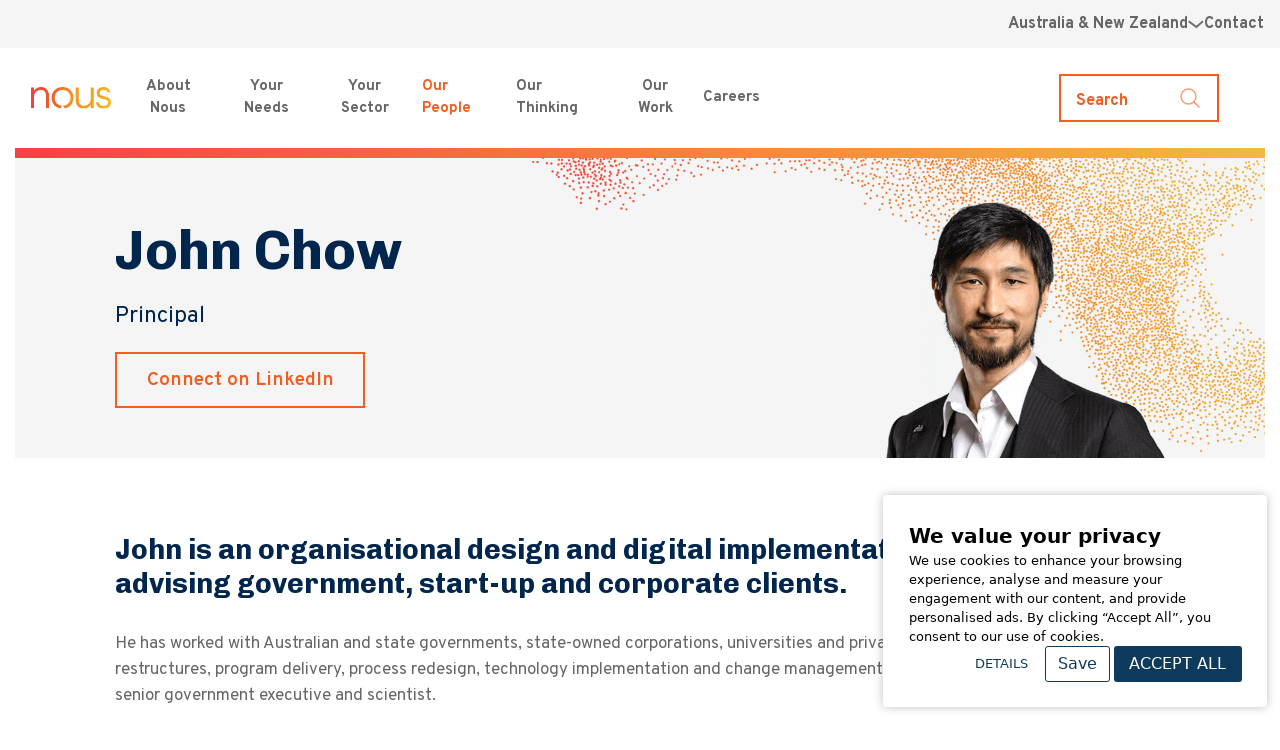

--- FILE ---
content_type: text/html; charset=UTF-8
request_url: https://nousgroup.com/people/john-chow/
body_size: 10929
content:
<!DOCTYPE html>
<html xmlns="http://www.w3.org/1999/xhtml" lang="en">
		
			
									
	<head>
	
		<script>
		(function (c, l, a, r, i, t, y) {
c[a] = c[a] || function () {
(c[a].q = c[a].q || []).push(arguments)
};
t = l.createElement(r);
t.async = 1;
t.src = "https://www.clarity.ms/tag/" + i;
y = l.getElementsByTagName(r)[0];
y.parentNode.insertBefore(t, y);
})(window, document, "clarity", "script", "q9lhhs5t0a");
	</script>

		<script>
		window.clarity('consentv2', {
analytics_Storage: "denied",
ad_Storage: "denied"
});
	</script>

	<!-- Google Tag Manager -->
		<!-- End Google Tag Manager -->
			
	<!-- Google tag (gtag.js) -->
		
			
	<meta name="viewport" content="width=device-width, initial-scale=1">
	<meta charset="utf-8">
		<title>
							John
			Chow
			|
							Principal
									</title>
	<meta name="description" content="Nous Group is an international management consultancy working with clients across Australasia, the United Kingdom and North America.">
	<link rel="canonical" href="https://nousgroup.com/people/john-chow">
	<meta name="viewport" content="width=device-width, initial-scale=1.0">
	<link
	rel="icon" type="image/x-icon" href="https://nousgroup.com/assets/img/icons/favicon.png">

	<!-- Google Fonts -->
	<link rel="preconnect" href="https://fonts.googleapis.com">
	<link rel="preconnect" href="https://fonts.gstatic.com" crossorigin>
	<link
	href="https://fonts.googleapis.com/css2?family=Caveat:wght@600&family=Chivo:wght@200;300;400;500;700&family=Overpass:wght@300;400;600;700&display=swap" rel="stylesheet">

		<meta property="og:type" content="website">
			<meta property="og:title" content="John Chow | Principal"/>
	
			<meta property="og:description" content="John is an organisational design and digital implementation specialist, advising government, start-up and corporate clients.">
	
						<meta property="og:image" content="https://nousgroup.com/assets/img/team-member-photos/John_Chow.png">
			<meta name="twitter:image" content="https://nousgroup.com/assets/img/team-member-photos/John_Chow.png">
			
	<meta property='og:url' content=https://nousgroup.com/people/john-chow>

	
	<!-- Tailwind -->
	<link rel="stylesheet" type="text/css" href="https://nousgroup.com//assets/styles/tailwind.min.css?v5.4.7"> <link
	rel="stylesheet" type="text/css" href="https://nousgroup.com//assets/styles/main.min.css?v5.5.6">
	<!-- jQuery -->
	<script src="https://code.jquery.com/jquery-3.7.0.min.js" integrity="sha256-2Pmvv0kuTBOenSvLm6bvfBSSHrUJ+3A7x6P5Ebd07/g=" crossorigin="anonymous"></script>
		<script src="https://unpkg.com/htmx.org@1.9.10" integrity="sha384-D1Kt99CQMDuVetoL1lrYwg5t+9QdHe7NLX/SoJYkXDFfX37iInKRy5xLSi8nO7UC" crossorigin="anonymous"></script>

<link href="https://nousgroup.com/cpresources/86bd9f85/style.css?v=1761554696" rel="stylesheet"></head>

	<body
		class="body body--teamMembers">

		<!-- Google Tag Manager (noscript) -->
				<!-- End Google Tag Manager (noscript) -->

		<section id="elc-cookie-consent" class="elc-small">
    <form id="elc-cookie-consent-form" action="" data-url="https://nousgroup.com/index.php?p=actions/" data-refresh=true data-refreshTime=500 data-show="https://nousgroup.com/cookie-consent/show" method="post" accept-charset="UTF-8">

        <input type="hidden" name="action" value="cookie-consent/consent/update">
        <input type="hidden" name="site_id" value="1">

        
        <craft-csrf-input></craft-csrf-input>

        <header class="elc-header">
            <h3 class="elc-primary-heading">We value your privacy</h3>
            <p class="elc-header-description">We use cookies to enhance your browsing experience, analyse and measure your engagement with
our content, and provide personalised ads. By clicking “Accept All”, you consent to our use of
cookies.</p>
        </header>

        <div id="elc-cookie-consent-settings" class="elc-hide-when-small">
                            <div class="elc-cookie-group">
                    <div class="elc-row elc-cookie-headline">
                        <input type="checkbox" id="elc-checkbox-1" class="elc-cookie-checkbox" name="group-default-necessary" disabled="disabled" checked>
                        <label class="elc-cookie-name" for="elc-checkbox-1">Strictly necessary cookies <small>(Required)</small></label>
                    </div>
                    <div class="elc-row elc-cookie-description">
                        Strictly necessary cookies are essential to enable you to browse our website and use its features. These cookies keep your information secure while you use our website. We are not required to ask permission to use them.
                    </div>
                                            <div class="elc-cookie">
                            <div class="elc-cookie-field">
                                <strong>Name</strong>: CraftSessionId
                            </div>
                            <div class="elc-cookie-field">
                                <strong>Description</strong>: Craft relies on PHP sessions to maintain sessions across web requests. That is done via the PHP session cookie. Craft names that cookie “CraftSessionId” by default, but it can be renamed via the phpSessionId config setting. This cookie will expire as soon as the session expires.
                            </div>
                            <div class="elc-cookie-field">
                                <strong>Provider</strong>: this site
                            </div>
                            <div class="elc-cookie-field">
                                <strong>Expiry</strong>: Session
                            </div>
                        </div>
                                            <div class="elc-cookie">
                            <div class="elc-cookie-field">
                                <strong>Name</strong>: *_identity
                            </div>
                            <div class="elc-cookie-field">
                                <strong>Description</strong>: When you log into the Control Panel, you will get an authentication cookie used to maintain your authenticated state. The cookie name is prefixed with a long, randomly generated string, followed by _identity. The cookie only stores information necessary to maintain a secure, authenticated session and will only exist for as long as the user is authenticated in Craft.
                            </div>
                            <div class="elc-cookie-field">
                                <strong>Provider</strong>: this site
                            </div>
                            <div class="elc-cookie-field">
                                <strong>Expiry</strong>: Persistent
                            </div>
                        </div>
                                            <div class="elc-cookie">
                            <div class="elc-cookie-field">
                                <strong>Name</strong>: *_username
                            </div>
                            <div class="elc-cookie-field">
                                <strong>Description</strong>: If you check the &quot;Keep me logged in&quot; option during login, this cookie is used to remember the username for your next authentication.
                            </div>
                            <div class="elc-cookie-field">
                                <strong>Provider</strong>: this site
                            </div>
                            <div class="elc-cookie-field">
                                <strong>Expiry</strong>: Persistent
                            </div>
                        </div>
                                            <div class="elc-cookie">
                            <div class="elc-cookie-field">
                                <strong>Name</strong>: CRAFT_CSRF_TOKEN
                            </div>
                            <div class="elc-cookie-field">
                                <strong>Description</strong>: Protects us and you as a user against Cross-Site Request Forgery attacks.
                            </div>
                            <div class="elc-cookie-field">
                                <strong>Provider</strong>: this site
                            </div>
                            <div class="elc-cookie-field">
                                <strong>Expiry</strong>: Session
                            </div>
                        </div>
                                    </div>
                            <div class="elc-cookie-group">
                    <div class="elc-row elc-cookie-headline">
                        <input type="checkbox" id="elc-checkbox-2" class="elc-cookie-checkbox" name="group-analytics-statistics">
                        <label class="elc-cookie-name" for="elc-checkbox-2">Analytics cookies (optional)</label>
                    </div>
                    <div class="elc-row elc-cookie-description">
                        With your permission, we use the following analytics cookies to collect data about how you use our website. This information helps us to improve our service.
                    </div>
                                            <div class="elc-cookie">
                            <div class="elc-cookie-field">
                                <strong>Name</strong>: _gid
                            </div>
                            <div class="elc-cookie-field">
                                <strong>Description</strong>: Used to distinguish users.
                            </div>
                            <div class="elc-cookie-field">
                                <strong>Provider</strong>: Google
                            </div>
                            <div class="elc-cookie-field">
                                <strong>Expiry</strong>: 24 hours
                            </div>
                        </div>
                                            <div class="elc-cookie">
                            <div class="elc-cookie-field">
                                <strong>Name</strong>: _ga
                            </div>
                            <div class="elc-cookie-field">
                                <strong>Description</strong>: Distinguishes users on a domain
                            </div>
                            <div class="elc-cookie-field">
                                <strong>Provider</strong>: Google
                            </div>
                            <div class="elc-cookie-field">
                                <strong>Expiry</strong>: 2 years
                            </div>
                        </div>
                                            <div class="elc-cookie">
                            <div class="elc-cookie-field">
                                <strong>Name</strong>: _gat
                            </div>
                            <div class="elc-cookie-field">
                                <strong>Description</strong>: Limits the number of user requests
                            </div>
                            <div class="elc-cookie-field">
                                <strong>Provider</strong>: Google
                            </div>
                            <div class="elc-cookie-field">
                                <strong>Expiry</strong>: 1 minute
                            </div>
                        </div>
                                            <div class="elc-cookie">
                            <div class="elc-cookie-field">
                                <strong>Name</strong>: visitor_id&lt;accountid&gt;
                            </div>
                            <div class="elc-cookie-field">
                                <strong>Description</strong>: The visitor cookie includes a unique visitor ID to distinguish visitors.
                            </div>
                            <div class="elc-cookie-field">
                                <strong>Provider</strong>: Salesforce
                            </div>
                            <div class="elc-cookie-field">
                                <strong>Expiry</strong>: 1 year
                            </div>
                        </div>
                                            <div class="elc-cookie">
                            <div class="elc-cookie-field">
                                <strong>Name</strong>: pi_opt_in&lt;accountid&gt;
                            </div>
                            <div class="elc-cookie-field">
                                <strong>Description</strong>: This cookie tracks whether or not a visitor has opted in to tracking or not.
                            </div>
                            <div class="elc-cookie-field">
                                <strong>Provider</strong>: Salesforce
                            </div>
                            <div class="elc-cookie-field">
                                <strong>Expiry</strong>: 1 year
                            </div>
                        </div>
                                            <div class="elc-cookie">
                            <div class="elc-cookie-field">
                                <strong>Name</strong>: visitor_id&lt;accountid&gt;-hash
                            </div>
                            <div class="elc-cookie-field">
                                <strong>Description</strong>: This cookie is a security measure to make sure that a malicious user can’t fake a visitor and access corresponding prospect information.
                            </div>
                            <div class="elc-cookie-field">
                                <strong>Provider</strong>: Salesforce
                            </div>
                            <div class="elc-cookie-field">
                                <strong>Expiry</strong>: 1 year
                            </div>
                        </div>
                                            <div class="elc-cookie">
                            <div class="elc-cookie-field">
                                <strong>Name</strong>: lpv&lt;accountid&gt;
                            </div>
                            <div class="elc-cookie-field">
                                <strong>Description</strong>: This LPV cookie is set to keep us from tracking multiple page views on a single asset over a 30-minute session.
                            </div>
                            <div class="elc-cookie-field">
                                <strong>Provider</strong>: Salesforce
                            </div>
                            <div class="elc-cookie-field">
                                <strong>Expiry</strong>: 1 year
                            </div>
                        </div>
                                            <div class="elc-cookie">
                            <div class="elc-cookie-field">
                                <strong>Name</strong>: pardot
                            </div>
                            <div class="elc-cookie-field">
                                <strong>Description</strong>: The cookie denotes an active session and isn’t used for tracking.
                            </div>
                            <div class="elc-cookie-field">
                                <strong>Provider</strong>: Salesforce
                            </div>
                            <div class="elc-cookie-field">
                                <strong>Expiry</strong>: 1 year
                            </div>
                        </div>
                                            <div class="elc-cookie">
                            <div class="elc-cookie-field">
                                <strong>Name</strong>: bcookie
                            </div>
                            <div class="elc-cookie-field">
                                <strong>Description</strong>: Used for tracking the use of embedded services.	
                            </div>
                            <div class="elc-cookie-field">
                                <strong>Provider</strong>: LinkedIn
                            </div>
                            <div class="elc-cookie-field">
                                <strong>Expiry</strong>: 2 years
                            </div>
                        </div>
                                            <div class="elc-cookie">
                            <div class="elc-cookie-field">
                                <strong>Name</strong>: lang
                            </div>
                            <div class="elc-cookie-field">
                                <strong>Description</strong>: Used to remember your selected language preference during your time on the site. Expires at the end of your session.	
                            </div>
                            <div class="elc-cookie-field">
                                <strong>Provider</strong>: LinkedIn
                            </div>
                            <div class="elc-cookie-field">
                                <strong>Expiry</strong>: Expires at the end of session
                            </div>
                        </div>
                                            <div class="elc-cookie">
                            <div class="elc-cookie-field">
                                <strong>Name</strong>: _clck
                            </div>
                            <div class="elc-cookie-field">
                                <strong>Description</strong>: Used to collect information about how visitors use our website, such as the number of visitors, where visitors have come from, and the pages visited in an anonymous form.
                            </div>
                            <div class="elc-cookie-field">
                                <strong>Provider</strong>: Microsoft Clarity
                            </div>
                            <div class="elc-cookie-field">
                                <strong>Expiry</strong>: 13 months
                            </div>
                        </div>
                                            <div class="elc-cookie">
                            <div class="elc-cookie-field">
                                <strong>Name</strong>: _clsk
                            </div>
                            <div class="elc-cookie-field">
                                <strong>Description</strong>: Used to store and combine statistical data about how a visitor uses our website in a single session recording so we understand the visitor’s entire journey for the visit.
                            </div>
                            <div class="elc-cookie-field">
                                <strong>Provider</strong>: Microsoft Clarity
                            </div>
                            <div class="elc-cookie-field">
                                <strong>Expiry</strong>: 1 day
                            </div>
                        </div>
                                            <div class="elc-cookie">
                            <div class="elc-cookie-field">
                                <strong>Name</strong>: CLID
                            </div>
                            <div class="elc-cookie-field">
                                <strong>Description</strong>: Used to store information about how visitors interact with our website. The cookie contributes to an analysis report. The data collection includes the number of visitors, where they visit our website from, and the pages visited on our websites.
                            </div>
                            <div class="elc-cookie-field">
                                <strong>Provider</strong>: Microsoft Clarity
                            </div>
                            <div class="elc-cookie-field">
                                <strong>Expiry</strong>: 13 months
                            </div>
                        </div>
                                    </div>
                            <div class="elc-cookie-group">
                    <div class="elc-row elc-cookie-headline">
                        <input type="checkbox" id="elc-checkbox-3" class="elc-cookie-checkbox" name="group-functional-cookies">
                        <label class="elc-cookie-name" for="elc-checkbox-3">Functional cookies (optional)</label>
                    </div>
                    <div class="elc-row elc-cookie-description">
                        With your permission, these cookies allow our website to remember your browsing choices and preferences.
                    </div>
                                            <div class="elc-cookie">
                            <div class="elc-cookie-field">
                                <strong>Name</strong>: userRegion
                            </div>
                            <div class="elc-cookie-field">
                                <strong>Description</strong>: Stores what country the current user is located in. This is to display content specific for that country.
                            </div>
                            <div class="elc-cookie-field">
                                <strong>Provider</strong>: this site
                            </div>
                            <div class="elc-cookie-field">
                                <strong>Expiry</strong>: Persistent
                            </div>
                        </div>
                                            <div class="elc-cookie">
                            <div class="elc-cookie-field">
                                <strong>Name</strong>: selectedRegion
                            </div>
                            <div class="elc-cookie-field">
                                <strong>Description</strong>: Stores what country the current user has selected from the navigation dropdown option. This is to display content specific for that country.
                            </div>
                            <div class="elc-cookie-field">
                                <strong>Provider</strong>: this site
                            </div>
                            <div class="elc-cookie-field">
                                <strong>Expiry</strong>: Persistent
                            </div>
                        </div>
                                    </div>
                            <div class="elc-cookie-group">
                    <div class="elc-row elc-cookie-headline">
                        <input type="checkbox" id="elc-checkbox-4" class="elc-cookie-checkbox" name="group-advertising-cookies">
                        <label class="elc-cookie-name" for="elc-checkbox-4">Advertising cookies (optional)</label>
                    </div>
                    <div class="elc-row elc-cookie-description">
                        With your permission, these cookies are used to track users’ browsing behaviour and interests. They are used by advertisers to deliver personalised ads and measure the effectiveness of advertising campaigns.
                    </div>
                                            <div class="elc-cookie">
                            <div class="elc-cookie-field">
                                <strong>Name</strong>: lidc
                            </div>
                            <div class="elc-cookie-field">
                                <strong>Description</strong>: Used for tracking the use of embedded services.	
                            </div>
                            <div class="elc-cookie-field">
                                <strong>Provider</strong>: LinkedIn
                            </div>
                            <div class="elc-cookie-field">
                                <strong>Expiry</strong>: 24 hours
                            </div>
                        </div>
                                            <div class="elc-cookie">
                            <div class="elc-cookie-field">
                                <strong>Name</strong>: UserMatchHistory
                            </div>
                            <div class="elc-cookie-field">
                                <strong>Description</strong>: Used to identity you as a new or returning visitor	
                            </div>
                            <div class="elc-cookie-field">
                                <strong>Provider</strong>: LinkedIn
                            </div>
                            <div class="elc-cookie-field">
                                <strong>Expiry</strong>: 1 month
                            </div>
                        </div>
                                            <div class="elc-cookie">
                            <div class="elc-cookie-field">
                                <strong>Name</strong>: BizoID
                            </div>
                            <div class="elc-cookie-field">
                                <strong>Description</strong>: Used to create a temporary identifier.	
                            </div>
                            <div class="elc-cookie-field">
                                <strong>Provider</strong>: LinkedIn
                            </div>
                            <div class="elc-cookie-field">
                                <strong>Expiry</strong>: 1 month
                            </div>
                        </div>
                                    </div>
                    </div>

        <div class="button-container">
            <a href="#" id="elc-detail-link" class="elc-text-link">Details</a>
            <a href="#" id="elc-hide-detail-link" class="elc-text-link">Hide Details</a>

            <button id="elc-save-link" class="elc-secondary-button-link" type="submit">Save</button>
                            <button id="elc-accept-link" class="elc-secondary-button-link" type="submit">Save</button>
                <button id="elc-accept-all-link" class="elc-button-link" type="submit">Accept All</button>
                    </div>

    </form>
</section>
<div id="elc-cookie-tab" class="elc-hidden">
    <a href="#" id="elc-tab-link">COOKIES</a>
</div>

		<header>
			

<div class="navigation-utility-bar w-full bg-greyLight text-base font-bold font-overpass">
	<div class="container mx-auto px-4">
		<div class="flex items-center justify-end gap-6">
			<div class="relative group">
				<button class="py-3 inline-flex items-center gap-2 text-greyMid focus:outline-none focus-visible:ring-2 focus-visible:ring-orange-500 focus-visible:ring-offset-2 focus-visible:ring-offset-gray-50" aria-label="Region selector menu">
					<span>						Australia &amp; New Zealand
</span>
					<img src="https://nousgroup.com/assets/img/icons/down-caret.png" alt="">
				</button>
				<div class="absolute right-0 z-20 hidden min-w-[250px] border border-gray-200 bg-white py-2 group-hover:block focus-within:block" role="menu" aria-label="Region selection">
					<ul class="space-y-1">
						
													<li>
								<button data-region="NA" class="region-selector block w-full px-4 py-2 text-left text-greyMid hover:bg-gray-50 focus:bg-gray-50" role="menuitem">
									North America
								</button>
							</li>
																			<li>
								<button data-region="UKEU" class="region-selector block w-full px-4 py-2 text-left text-greyMid hover:bg-gray-50 focus:bg-gray-50" role="menuitem">
									UK &amp; Europe
								</button>
							</li>
											</ul>
				</div>
			</div>

			<a class="hidden lg:inline text-greyMid focus:outline-none focus-visible:ring-2 focus-visible:ring-orange-500 focus-visible:ring-offset-2 focus-visible:ring-offset-gray-50" href="https://nousgroup.com/contact-us">
				Contact
			</a>
		</div>
	</div>
</div>

<nav class="desktop-navigation">
	<div class="desktop-navigation__container container px-0 xl:px-4">
		<div class="desktop-navigation__inner">
			<div class="desktop-navigation__logo">
				<a href="https://nousgroup.com/">
					<img src="https://nousgroup.com/assets/img/logos/nousgroup-logo.svg" alt="Nous Group Logo">
				</a>
			</div>
			<div class="desktop-navigation__primary-nav-wrapper">
				<ul class="desktop-navigation__primary-nav">
																																																																																																																																																																																																																																																																																																																																																																																																																							<li class="desktop-navigation__nav-list-item desktop-navigation__has-dropdown">
									<button class="desktop-navigation__nav-link desktop-navigation__nav-link--item-label--aboutNous" aria-label="About Nous menu">
										About Nous
									</button>
									<div class="desktop-navigation__dropdown-nav" role="menu" aria-label="About Nous submenu">
										<div class="desktop-navigation__mega-menu">
											<img src="https://nousgroup.com//assets/img/decorative-images/navigation-murmuration-tr.webp" alt="" class="desktop-navigation__top-right-murmuration">
											<img src="https://nousgroup.com//assets/img/decorative-images/navigation-murmuration-bl.webp" alt="" class="desktop-navigation__bottom-left-murmuration">
											<div class="container">
												<div class="desktop-navigation__dropdown-nav-inner">
													<div class="desktop-navigation__dropdown-nav-wrapper">
														<ul class="desktop-navigation__sub-nav-items ">
																																																																		<li>
																			<a class="desktop-navigation__dropdown-nav-link" href="https://nousgroup.com/about-nous/why-nous" role="menuitem">
																																									Why Nous
																																							</a>
																		</li>
																																																																																																			<li>
																			<a class="desktop-navigation__dropdown-nav-link" href="https://nousgroup.com/about-nous/our-purpose-and-story" role="menuitem">
																																									Our Purpose &amp; Story
																																							</a>
																		</li>
																																																																																																			<li>
																			<a class="desktop-navigation__dropdown-nav-link" href="https://nousgroup.com/news-media" role="menuitem">
																																									News &amp; Media
																																							</a>
																		</li>
																																																																															<li class="desktop-navigation__dropdown-nav-link desktop-navigation__dropdown-nav-link--has-tertiary-links" tabindex="0" role="menuitem" aria-haspopup="true" aria-label="Our Commitments submenu">
																	Our Commitments
																	<ul class="desktop-navigation__tertiary-nav-wrapper" role="menu">
																																																									<li>
																					<a class="desktop-navigation__dropdown-nav-link" href="https://nousgroup.com/about-nous/our-commitments/community-partnership-scheme" role="menuitem">
																						Community Partnership Scheme
																					</a>
																				</li>
																																																																												<li>
																					<a class="desktop-navigation__dropdown-nav-link" href="https://nousgroup.com/about-nous/our-commitments/equity-diversity-inclusion" role="menuitem">
																						Equity, Diversity &amp; Inclusion
																					</a>
																				</li>
																																																																												<li>
																					<a class="desktop-navigation__dropdown-nav-link" href="https://nousgroup.com/about-nous/our-commitments/leadership-governance-standards" role="menuitem">
																						Leadership, Governance and Standards
																					</a>
																				</li>
																																																																												<li>
																					<a class="desktop-navigation__dropdown-nav-link" href="https://nousgroup.com/about-nous/our-commitments/net-zero" role="menuitem">
																						Net Zero
																					</a>
																				</li>
																																																																																																																	<li>
																					<a class="desktop-navigation__dropdown-nav-link" href="https://nousgroup.com/about-nous/our-commitments/reconciliation" role="menuitem">
																						Reconciliation
																					</a>
																				</li>
																																																																												<li>
																					<a class="desktop-navigation__dropdown-nav-link" href="https://nousgroup.com/about-nous/our-commitments/responsible-ai" role="menuitem">
																						Responsible AI
																					</a>
																				</li>
																																																						</ul>
																</li>
																													</ul>
																											</div>
												</div>
											</div>
										</div>
									</div>
								</li>
																																			<li class="desktop-navigation__nav-list-item desktop-navigation__has-dropdown">
									<button class="desktop-navigation__nav-link desktop-navigation__nav-link--item-label--yourNeeds" aria-label="Your Needs menu">
										Your Needs
									</button>
									<div class="desktop-navigation__dropdown-nav" role="menu" aria-label="Your Needs submenu">
										<div class="desktop-navigation__mega-menu">
											<img src="https://nousgroup.com//assets/img/decorative-images/navigation-murmuration-tr.webp" alt="" class="desktop-navigation__top-right-murmuration">
											<img src="https://nousgroup.com//assets/img/decorative-images/navigation-murmuration-bl.webp" alt="" class="desktop-navigation__bottom-left-murmuration">
											<div class="container">
												<div class="desktop-navigation__dropdown-nav-inner">
													<div class="desktop-navigation__dropdown-nav-wrapper">
														<ul class="desktop-navigation__sub-nav-items  desktop-navigation__sub-nav-items--two-columns ">
																																																																		<li>
																			<a class="desktop-navigation__dropdown-nav-link" href="https://nousgroup.com/capabilities/strategy" role="menuitem">
																																									Strategy
																																							</a>
																		</li>
																																																																																																			<li>
																			<a class="desktop-navigation__dropdown-nav-link" href="https://nousgroup.com/capabilities/public-policy" role="menuitem">
																																									Public Policy
																																							</a>
																		</li>
																																																																																																			<li>
																			<a class="desktop-navigation__dropdown-nav-link" href="https://nousgroup.com/capabilities/regulation" role="menuitem">
																																									Regulation
																																							</a>
																		</li>
																																																																																																			<li>
																			<a class="desktop-navigation__dropdown-nav-link" href="https://nousgroup.com/capabilities/economics" role="menuitem">
																																									Economics
																																							</a>
																		</li>
																																																																																																			<li>
																			<a class="desktop-navigation__dropdown-nav-link" href="https://nousgroup.com/capabilities/evaluation" role="menuitem">
																																									Evaluation
																																							</a>
																		</li>
																																																																																																			<li>
																			<a class="desktop-navigation__dropdown-nav-link" href="https://nousgroup.com/capabilities/first-nations" role="menuitem">
																																									First Nations
																																							</a>
																		</li>
																																																																																																			<li>
																			<a class="desktop-navigation__dropdown-nav-link" href="https://nousgroup.com/capabilities/transformation-implementation" role="menuitem">
																																									Transformation &amp; Implementation
																																							</a>
																		</li>
																																																																																																			<li>
																			<a class="desktop-navigation__dropdown-nav-link" href="https://nousgroup.com/capabilities/organisational-performance" role="menuitem">
																																									Organisational Performance
																																							</a>
																		</li>
																																																																																																			<li>
																			<a class="desktop-navigation__dropdown-nav-link" href="https://nousgroup.com/capabilities/leadership-capability" role="menuitem">
																																									Leadership &amp; Capability
																																							</a>
																		</li>
																																																																																																			<li>
																			<a class="desktop-navigation__dropdown-nav-link" href="https://nousgroup.com/capabilities/data-analytics" role="menuitem">
																																									Data &amp; Analytics
																																							</a>
																		</li>
																																																																																																			<li>
																			<a class="desktop-navigation__dropdown-nav-link" href="https://nousgroup.com/capabilities/digital-ai" role="menuitem">
																																									Digital &amp; AI
																																							</a>
																		</li>
																																																																																																			<li>
																			<a class="desktop-navigation__dropdown-nav-link" href="https://nousgroup.com/capabilities/design" role="menuitem">
																																									Design
																																							</a>
																		</li>
																																																																													</ul>
																													<div class="desktop-navigation__featured-insights-wrapper">
																<div>
																	<h3 class="desktop-navigation__dropdown-nav-subheading">
																		Featured
																	</h3>
																</div>
																																																	<div class="desktop-navigation__feature desktop-navigation__feature">
																		<h4 class="desktop-navigation__feature-headline">
																			World leading higher education benchmarking
																		</h4>
																		<a class="desktop-navigation__feature-link" href=https://www.nousdatainsights.com target="_blank" role="menuitem">
																			Explore
																		</a>
																	</div>
																																																																			<div class="desktop-navigation__feature">
																			<h4 class="desktop-navigation__feature-headline">
																				
				
				
			AI is changing the way we work - let us help you unlock its value
	
																			</h4>
																			<a class="desktop-navigation__feature-link" href=https://nousgroup.com/capabilities/artificial-intelligence target="_blank" role="menuitem">
																				Explore
																			</a>
																		</div>
																																	
																																
																																
															</div>
																											</div>
												</div>
											</div>
										</div>
									</div>
								</li>
																																			<li class="desktop-navigation__nav-list-item desktop-navigation__has-dropdown">
									<button class="desktop-navigation__nav-link desktop-navigation__nav-link--item-label--yourSector" aria-label="Your Sector menu">
										Your Sector
									</button>
									<div class="desktop-navigation__dropdown-nav" role="menu" aria-label="Your Sector submenu">
										<div class="desktop-navigation__mega-menu">
											<img src="https://nousgroup.com//assets/img/decorative-images/navigation-murmuration-tr.webp" alt="" class="desktop-navigation__top-right-murmuration">
											<img src="https://nousgroup.com//assets/img/decorative-images/navigation-murmuration-bl.webp" alt="" class="desktop-navigation__bottom-left-murmuration">
											<div class="container">
												<div class="desktop-navigation__dropdown-nav-inner">
													<div class="desktop-navigation__dropdown-nav-wrapper">
														<ul class="desktop-navigation__sub-nav-items  desktop-navigation__sub-nav-items--two-columns ">
																																																																		<li>
																			<a class="desktop-navigation__dropdown-nav-link" href="https://nousgroup.com/sectors/defence-security" role="menuitem">
																																									Defence &amp; Security
																																							</a>
																		</li>
																																																																																																			<li>
																			<a class="desktop-navigation__dropdown-nav-link" href="https://nousgroup.com/sectors/education" role="menuitem">
																																									Education
																																							</a>
																		</li>
																																																																																																			<li>
																			<a class="desktop-navigation__dropdown-nav-link" href="https://nousgroup.com/sectors/energy-decarbonisation" role="menuitem">
																																									Energy &amp; Decarbonisation
																																							</a>
																		</li>
																																																																																																			<li>
																			<a class="desktop-navigation__dropdown-nav-link" href="https://nousgroup.com/sectors/environment-agriculture" role="menuitem">
																																									Environment &amp; Agriculture
																																							</a>
																		</li>
																																																																																																			<li>
																			<a class="desktop-navigation__dropdown-nav-link" href="https://nousgroup.com/sectors/financial-services" role="menuitem">
																																									Financial Services
																																							</a>
																		</li>
																																																																																																			<li>
																			<a class="desktop-navigation__dropdown-nav-link" href="https://nousgroup.com/sectors/government" role="menuitem">
																																									Government
																																							</a>
																		</li>
																																																																																																																																																																			<li>
																			<a class="desktop-navigation__dropdown-nav-link" href="https://nousgroup.com/sectors/health-ageing" role="menuitem">
																																									Health &amp; Ageing
																																							</a>
																		</li>
																																																																																																			<li>
																			<a class="desktop-navigation__dropdown-nav-link" href="https://nousgroup.com/sectors/human-services" role="menuitem">
																																									Human Services
																																							</a>
																		</li>
																																																																																																			<li>
																			<a class="desktop-navigation__dropdown-nav-link" href="https://nousgroup.com/sectors/justice-emergency-management" role="menuitem">
																																									Justice &amp; Emergency Management
																																							</a>
																		</li>
																																																																																																			<li>
																			<a class="desktop-navigation__dropdown-nav-link" href="https://nousgroup.com/sectors/planning-precincts" role="menuitem">
																																									Planning &amp; Precincts
																																							</a>
																		</li>
																																																																																																																																																																																																																																			<li>
																			<a class="desktop-navigation__dropdown-nav-link" href="https://nousgroup.com/sectors/transport-infrastructure" role="menuitem">
																																									Transport &amp; Infrastructure
																																							</a>
																		</li>
																																																																																																			<li>
																			<a class="desktop-navigation__dropdown-nav-link" href="https://nousgroup.com/sectors/mining-resources" role="menuitem">
																																									Mining &amp; Resources 
																																							</a>
																		</li>
																																																																													</ul>
																													<div class="desktop-navigation__featured-insights-wrapper">
																<div>
																	<h3 class="desktop-navigation__dropdown-nav-subheading">
																		Featured
																	</h3>
																</div>
																																																	<div class="desktop-navigation__feature desktop-navigation__feature">
																		<h4 class="desktop-navigation__feature-headline">
																			Towards a sustainable disability services sector report
																		</h4>
																		<a class="desktop-navigation__feature-link" href=https://go.nousgroup.com/Towards-a-sustainable-disability-services-sector target="_blank" role="menuitem">
																			Explore
																		</a>
																	</div>
																																																																			<div class="desktop-navigation__feature">
																			<h4 class="desktop-navigation__feature-headline">
																				
				
				
			Shaping the future of digital health
	
																			</h4>
																			<a class="desktop-navigation__feature-link" href=https://nousgroup.com/sectors/digital-health target="_blank" role="menuitem">
																				Explore
																			</a>
																		</div>
																																	
																																
																																
															</div>
																											</div>
												</div>
											</div>
										</div>
									</div>
								</li>
																												<li class="desktop-navigation__nav-list-item">
									<a class="desktop-navigation__nav-link desktop-navigation__nav-link--people" href="https://nousgroup.com/people">
										Our People
									</a>
								</li>
																																			<li class="desktop-navigation__nav-list-item">
									<a class="desktop-navigation__nav-link desktop-navigation__nav-link--insights" href="https://nousgroup.com/insights">
										Our Thinking
									</a>
								</li>
																																										<li class="desktop-navigation__nav-list-item desktop-navigation__has-dropdown">
									<button class="desktop-navigation__nav-link desktop-navigation__nav-link--item-label--ourWork" aria-label="Our Work menu">
										Our Work
									</button>
									<div class="desktop-navigation__dropdown-nav" role="menu" aria-label="Our Work submenu">
										<div class="desktop-navigation__mega-menu">
											<img src="https://nousgroup.com//assets/img/decorative-images/navigation-murmuration-tr.webp" alt="" class="desktop-navigation__top-right-murmuration">
											<img src="https://nousgroup.com//assets/img/decorative-images/navigation-murmuration-bl.webp" alt="" class="desktop-navigation__bottom-left-murmuration">
											<div class="container">
												<div class="desktop-navigation__dropdown-nav-inner">
													<div class="desktop-navigation__dropdown-nav-wrapper">
														<ul class="desktop-navigation__sub-nav-items ">
																																																																		<li>
																			<a class="desktop-navigation__dropdown-nav-link" href="https://nousgroup.com/case-studies" role="menuitem">
																																									Case Studies
																																							</a>
																		</li>
																																																																																																			<li>
																			<a class="desktop-navigation__dropdown-nav-link" href="https://nousgroup.com/publicly-available-reports" role="menuitem">
																																									Publicly Available Reports
																																							</a>
																		</li>
																																																																													</ul>
																											</div>
												</div>
											</div>
										</div>
									</div>
								</li>
																																			<li class="desktop-navigation__nav-list-item desktop-navigation__has-dropdown">
									<button class="desktop-navigation__nav-link desktop-navigation__nav-link--item-label--careers" aria-label="Careers menu">
										Careers
									</button>
									<div class="desktop-navigation__dropdown-nav" role="menu" aria-label="Careers submenu">
										<div class="desktop-navigation__mega-menu">
											<img src="https://nousgroup.com//assets/img/decorative-images/navigation-murmuration-tr.webp" alt="" class="desktop-navigation__top-right-murmuration">
											<img src="https://nousgroup.com//assets/img/decorative-images/navigation-murmuration-bl.webp" alt="" class="desktop-navigation__bottom-left-murmuration">
											<div class="container">
												<div class="desktop-navigation__dropdown-nav-inner">
													<div class="desktop-navigation__dropdown-nav-wrapper">
														<ul class="desktop-navigation__sub-nav-items ">
																																																																		<li>
																			<a class="desktop-navigation__dropdown-nav-link" href="https://nousgroup.com/careers" role="menuitem">
																																									Careers at Nous
																																							</a>
																		</li>
																																																																																																			<li>
																			<a class="desktop-navigation__dropdown-nav-link" href="https://nousgroup.com/careers/join-nous-group" role="menuitem">
																																									Why Join Nous Group
																																							</a>
																		</li>
																																																																																																			<li>
																			<a class="desktop-navigation__dropdown-nav-link" href="https://nousgroup.com/careers/growth-opportunity" role="menuitem">
																																									Growth &amp; Opportunity
																																							</a>
																		</li>
																																																																																																			<li>
																			<a class="desktop-navigation__dropdown-nav-link" href="https://nousgroup.com/careers/available-roles" role="menuitem">
																																									Available Roles
																																							</a>
																		</li>
																																																																													</ul>
																											</div>
												</div>
											</div>
										</div>
									</div>
								</li>
																						</ul>
			</div>
			<div class="desktop-navigation__secondary-nav-wrapper">
				<div class="desktop-navigation__search-wrapper">
					<button class="desktop-navigation__search-btn" aria-label="Toggle search" aria-expanded="false" aria-controls="search-bar">
						<span class="desktop-navigation__search-btn-text">Search</span>
						<img src="https://nousgroup.com/assets/img/icons/search-orange.svg" alt="" class="desktop-navigation__search-icon--orange">
						<img src="https://nousgroup.com/assets/img/icons/search-white.svg" alt="" class="desktop-navigation__search-icon--white">
					</button>
				</div>
			</div>
		</div>
	</div>
</nav>
			<nav class="mobile-navigation">
	<div class="container">
		<div class="mobile-navigation__header">
			<div class="mobile-navigation__hamburger-wrapper">
				<button class="mobile-navigation__hamburger">
					<span class="mobile-navigation__toggle-bar mobile-navigation__toggle-bar--top"></span>
					<span class="mobile-navigation__toggle-bar mobile-navigation__toggle-bar--bottom"></span>
				</button>
			</div>
			<div class="mobile-navigation__logo-wrapper">
				<div class="mobile-navigation__logo-inner">
					<a href="https://nousgroup.com/" class="mobile-navigation__logo-link">
						<img src="https://nousgroup.com/assets/img/logos/nousgroup-logo.svg" alt="Nous Group Logo">
					</a>
				</div>
			</div>
			<div>
				<button class="mobile-navigation__search-btn">
					<img
					src="https://nousgroup.com/assets/img/icons/search-white.svg" alt="" class="mobile-navigation__search-icon--white">
								</button>
			</div>
		</div>
	</div>
	<div class="mobile-navigation__nav-wrapper">
		<div class="container">
			<ul class="mobile-navigation__primary-nav">
																																																																																																																																																																																																																																																																																																																																														<li class="mobile-navigation__nav-list-item mobile-navigation__has-dropdown">
								<button class="mobile-navigation__nav-link mobile-navigation__nav-link--has-dropdown mobile-navigation__nav-link--item-label">
									About Nous
								</button>
								<div class="mobile-navigation__dropdown-nav">
									<div class="mobile-navigation__dropdown-nav-inner">
										<div class="mobile-navigation__dropdown-nav-wrapper">
											<ul class="mobile-navigation__sub-nav-items">
																																																						<li>
																<a class="mobile-navigation__dropdown-nav-link" href="https://nousgroup.com/about-nous/why-nous">
																																			Why Nous
																																	</a>
															</li>
																																																																																	<li>
																<a class="mobile-navigation__dropdown-nav-link" href="https://nousgroup.com/about-nous/our-purpose-and-story">
																																			Our Purpose &amp; Story
																																	</a>
															</li>
																																																																																	<li>
																<a class="mobile-navigation__dropdown-nav-link" href="https://nousgroup.com/news-media">
																																			News &amp; Media
																																	</a>
															</li>
																																																																<li class="mobile-navigation__dropdown-nav-link mobile-navigation__dropdown-nav-link--has-tertiary-links">
														<ul class="mobile-navigation__tertiary-nav-wrapper">
																																																<li>
																		<a class="mobile-navigation__dropdown-nav-link" href="https://nousgroup.com/about-nous/our-commitments/community-partnership-scheme">
																			Community Partnership Scheme
																		</a>
																	</li>
																																																																<li>
																		<a class="mobile-navigation__dropdown-nav-link" href="https://nousgroup.com/about-nous/our-commitments/equity-diversity-inclusion">
																			Equity, Diversity &amp; Inclusion
																		</a>
																	</li>
																																																																<li>
																		<a class="mobile-navigation__dropdown-nav-link" href="https://nousgroup.com/about-nous/our-commitments/leadership-governance-standards">
																			Leadership, Governance and Standards
																		</a>
																	</li>
																																																																<li>
																		<a class="mobile-navigation__dropdown-nav-link" href="https://nousgroup.com/about-nous/our-commitments/net-zero">
																			Net Zero
																		</a>
																	</li>
																																																																																															<li>
																		<a class="mobile-navigation__dropdown-nav-link" href="https://nousgroup.com/about-nous/our-commitments/reconciliation">
																			Reconciliation
																		</a>
																	</li>
																																																																<li>
																		<a class="mobile-navigation__dropdown-nav-link" href="https://nousgroup.com/about-nous/our-commitments/responsible-ai">
																			Responsible AI
																		</a>
																	</li>
																																													</ul>
													</li>
																							</ul>
										</div>
									</div>
								</div>
							</li>
																														<li class="mobile-navigation__nav-list-item mobile-navigation__has-dropdown">
								<button class="mobile-navigation__nav-link mobile-navigation__nav-link--has-dropdown mobile-navigation__nav-link--item-label">
									Your Needs
								</button>
								<div class="mobile-navigation__dropdown-nav">
									<div class="mobile-navigation__dropdown-nav-inner">
										<div class="mobile-navigation__dropdown-nav-wrapper">
											<ul class="mobile-navigation__sub-nav-items">
																																																						<li>
																<a class="mobile-navigation__dropdown-nav-link" href="https://nousgroup.com/capabilities/strategy">
																																			Strategy
																																	</a>
															</li>
																																																																																	<li>
																<a class="mobile-navigation__dropdown-nav-link" href="https://nousgroup.com/capabilities/public-policy">
																																			Public Policy
																																	</a>
															</li>
																																																																																	<li>
																<a class="mobile-navigation__dropdown-nav-link" href="https://nousgroup.com/capabilities/regulation">
																																			Regulation
																																	</a>
															</li>
																																																																																	<li>
																<a class="mobile-navigation__dropdown-nav-link" href="https://nousgroup.com/capabilities/economics">
																																			Economics
																																	</a>
															</li>
																																																																																	<li>
																<a class="mobile-navigation__dropdown-nav-link" href="https://nousgroup.com/capabilities/evaluation">
																																			Evaluation
																																	</a>
															</li>
																																																																																	<li>
																<a class="mobile-navigation__dropdown-nav-link" href="https://nousgroup.com/capabilities/first-nations">
																																			First Nations
																																	</a>
															</li>
																																																																																	<li>
																<a class="mobile-navigation__dropdown-nav-link" href="https://nousgroup.com/capabilities/transformation-implementation">
																																			Transformation &amp; Implementation
																																	</a>
															</li>
																																																																																	<li>
																<a class="mobile-navigation__dropdown-nav-link" href="https://nousgroup.com/capabilities/organisational-performance">
																																			Organisational Performance
																																	</a>
															</li>
																																																																																	<li>
																<a class="mobile-navigation__dropdown-nav-link" href="https://nousgroup.com/capabilities/leadership-capability">
																																			Leadership &amp; Capability
																																	</a>
															</li>
																																																																																	<li>
																<a class="mobile-navigation__dropdown-nav-link" href="https://nousgroup.com/capabilities/data-analytics">
																																			Data &amp; Analytics
																																	</a>
															</li>
																																																																																	<li>
																<a class="mobile-navigation__dropdown-nav-link" href="https://nousgroup.com/capabilities/digital-ai">
																																			Digital &amp; AI
																																	</a>
															</li>
																																																																																	<li>
																<a class="mobile-navigation__dropdown-nav-link" href="https://nousgroup.com/capabilities/design">
																																			Design
																																	</a>
															</li>
																																																														</ul>
										</div>
									</div>
								</div>
							</li>
																														<li class="mobile-navigation__nav-list-item mobile-navigation__has-dropdown">
								<button class="mobile-navigation__nav-link mobile-navigation__nav-link--has-dropdown mobile-navigation__nav-link--item-label">
									Your Sector
								</button>
								<div class="mobile-navigation__dropdown-nav">
									<div class="mobile-navigation__dropdown-nav-inner">
										<div class="mobile-navigation__dropdown-nav-wrapper">
											<ul class="mobile-navigation__sub-nav-items">
																																																						<li>
																<a class="mobile-navigation__dropdown-nav-link" href="https://nousgroup.com/sectors/defence-security">
																																			Defence &amp; Security
																																	</a>
															</li>
																																																																																	<li>
																<a class="mobile-navigation__dropdown-nav-link" href="https://nousgroup.com/sectors/education">
																																			Education
																																	</a>
															</li>
																																																																																	<li>
																<a class="mobile-navigation__dropdown-nav-link" href="https://nousgroup.com/sectors/energy-decarbonisation">
																																			Energy &amp; Decarbonisation
																																	</a>
															</li>
																																																																																	<li>
																<a class="mobile-navigation__dropdown-nav-link" href="https://nousgroup.com/sectors/environment-agriculture">
																																			Environment &amp; Agriculture
																																	</a>
															</li>
																																																																																	<li>
																<a class="mobile-navigation__dropdown-nav-link" href="https://nousgroup.com/sectors/financial-services">
																																			Financial Services
																																	</a>
															</li>
																																																																																	<li>
																<a class="mobile-navigation__dropdown-nav-link" href="https://nousgroup.com/sectors/government">
																																			Government
																																	</a>
															</li>
																																																																																																																																					<li>
																<a class="mobile-navigation__dropdown-nav-link" href="https://nousgroup.com/sectors/health-ageing">
																																			Health &amp; Ageing
																																	</a>
															</li>
																																																																																	<li>
																<a class="mobile-navigation__dropdown-nav-link" href="https://nousgroup.com/sectors/human-services">
																																			Human Services
																																	</a>
															</li>
																																																																																	<li>
																<a class="mobile-navigation__dropdown-nav-link" href="https://nousgroup.com/sectors/justice-emergency-management">
																																			Justice &amp; Emergency Management
																																	</a>
															</li>
																																																																																	<li>
																<a class="mobile-navigation__dropdown-nav-link" href="https://nousgroup.com/sectors/planning-precincts">
																																			Planning &amp; Precincts
																																	</a>
															</li>
																																																																																																																																																																																									<li>
																<a class="mobile-navigation__dropdown-nav-link" href="https://nousgroup.com/sectors/transport-infrastructure">
																																			Transport &amp; Infrastructure
																																	</a>
															</li>
																																																																																	<li>
																<a class="mobile-navigation__dropdown-nav-link" href="https://nousgroup.com/sectors/mining-resources">
																																			Mining &amp; Resources 
																																	</a>
															</li>
																																																														</ul>
										</div>
									</div>
								</div>
							</li>
																								<li class="mobile-navigation__nav-list-item">
								<a class="mobile-navigation__nav-link mobile-navigation__nav-link--people" href="https://nousgroup.com/people">
									Our People
								</a>
							</li>
																														<li class="mobile-navigation__nav-list-item">
								<a class="mobile-navigation__nav-link mobile-navigation__nav-link--insights" href="https://nousgroup.com/insights">
									Our Thinking
								</a>
							</li>
																																				<li class="mobile-navigation__nav-list-item mobile-navigation__has-dropdown">
								<button class="mobile-navigation__nav-link mobile-navigation__nav-link--has-dropdown mobile-navigation__nav-link--item-label">
									Our Work
								</button>
								<div class="mobile-navigation__dropdown-nav">
									<div class="mobile-navigation__dropdown-nav-inner">
										<div class="mobile-navigation__dropdown-nav-wrapper">
											<ul class="mobile-navigation__sub-nav-items">
																																																						<li>
																<a class="mobile-navigation__dropdown-nav-link" href="https://nousgroup.com/case-studies">
																																			Case Studies
																																	</a>
															</li>
																																																																																	<li>
																<a class="mobile-navigation__dropdown-nav-link" href="https://nousgroup.com/publicly-available-reports">
																																			Publicly Available Reports
																																	</a>
															</li>
																																																														</ul>
										</div>
									</div>
								</div>
							</li>
																														<li class="mobile-navigation__nav-list-item mobile-navigation__has-dropdown">
								<button class="mobile-navigation__nav-link mobile-navigation__nav-link--has-dropdown mobile-navigation__nav-link--item-label">
									Careers
								</button>
								<div class="mobile-navigation__dropdown-nav">
									<div class="mobile-navigation__dropdown-nav-inner">
										<div class="mobile-navigation__dropdown-nav-wrapper">
											<ul class="mobile-navigation__sub-nav-items">
																																																						<li>
																<a class="mobile-navigation__dropdown-nav-link" href="https://nousgroup.com/careers">
																																			Careers at Nous
																																	</a>
															</li>
																																																																																	<li>
																<a class="mobile-navigation__dropdown-nav-link" href="https://nousgroup.com/careers/join-nous-group">
																																			Why Join Nous Group
																																	</a>
															</li>
																																																																																	<li>
																<a class="mobile-navigation__dropdown-nav-link" href="https://nousgroup.com/careers/growth-opportunity">
																																			Growth &amp; Opportunity
																																	</a>
															</li>
																																																																																	<li>
																<a class="mobile-navigation__dropdown-nav-link" href="https://nousgroup.com/careers/available-roles">
																																			Available Roles
																																	</a>
															</li>
																																																														</ul>
										</div>
									</div>
								</div>
							</li>
																			<li>
					<a class="mobile-navigation__nav-link" href="https://nousgroup.com/contact-us">
						Contact
					</a>
				</li>
			</ul>
		</div>
	</div>
</nav>
						<div id="search-bar" class="search-bar ">
	<div class="container">
				<form class="search-bar__form" action="https://nousgroup.com/search-results">
			<input class="search-bar__input" type="search" name="q" aria-label="Search" placeholder="Search here for people, insights, capabilities and more...">
			<button disabled type="submit" class="search-bar__input-search-btn">
				<img src="https://nousgroup.com/assets/img/icons/search.svg" alt="">
			</button>
		</form>
					<div class="search-bar__popular-pages-wrapper">
				<h3 class="search-bar__popular-pages-heading">Popular pages</h3>
				<ul class="search-bar__popular-pages-list">
											<li class="search-bar__list-item">
							<a href="https://nousgroup.com/careers/available-roles">
								Available Roles
							</a>
						</li>
											<li class="search-bar__list-item">
							<a href="https://nousgroup.com/case-studies">
								Case Studies
							</a>
						</li>
											<li class="search-bar__list-item">
							<a href="https://nousgroup.com/insights">
								Insights
							</a>
						</li>
											<li class="search-bar__list-item">
							<a href="https://nousgroup.com/news-media">
								News &amp; Media
							</a>
						</li>
											<li class="search-bar__list-item">
							<a href="https://nousgroup.com/about-nous/our-purpose-and-story">
								Our Purpose &amp; Story
							</a>
						</li>
											<li class="search-bar__list-item">
							<a href="https://nousgroup.com/people">
								People
							</a>
						</li>
											<li class="search-bar__list-item">
							<a href="https://nousgroup.com/publicly-available-reports">
								Publicly Available Reports
							</a>
						</li>
											<li class="search-bar__list-item">
							<a href="https://nousgroup.com/about-nous/why-nous">
								Why Nous
							</a>
						</li>
									</ul>
			</div>
			</div>
</div>
					</header>
			<div class="container">
		<div class="team-member">
			<div class="team-member__border-top"></div>
			<div class="team-member__hero">
				<div class="team-member__profile-info-wrapper">
					<div class="team-member__main-info">
						<h1 class="team-member__name">
														John
							Chow
						</h1>
																			<h2 class="team-member__position">
																	Principal
															</h2>
																			<a class="team-member__social-link" target="_blank" href="https://www.linkedin.com/in/john-bradstock-chow-42586921/">
								Connect on LinkedIn
							</a>
											</div>
					<div class="team-member__profile-image-wrapper">
																				<img src="https://nousgroup.com/assets/img/team-member-photos/_teamMemberProfile/40167/John_Chow.webp" alt="John Chow headshot" class="team-member__profile-image"/>
											</div>
				</div>
				<div class="team-member__watermark-wrapper">
					<img src="https://nousgroup.com/assets/img/decorative-images/murmuration-light.webp" alt=""/>
				</div>
			</div>
			<div class="team-member__content-wrapper ">
				<div class="team-member__summary">
					John is an organisational design and digital implementation specialist, advising government, start-up and corporate clients.
				</div>

									<div class="team-member__secondary-summary">
						He has worked with Australian and state governments, state-owned corporations, universities and private businesses on organisational restructures, program delivery, process redesign, technology implementation and change management. John has previously served as a senior government executive and scientist.
					</div>
								<div class="grid md:grid-cols-3">
					<div class="md:col-span-2 md:pr-12">
																														<h2 class="team-member__subheading">
										Influential work
									</h2>
																																																								<div class="team-member__text">
										<ul><li>Conducted the corporate and enabling services review for a NSW Government cluster to uplift the efficiency and effectiveness of technology-enabled services</li><li>Established the business unit and project management office for an Australian university to deliver an AUD$300 million collaborative sovereign capability research commercialisation and manufacturing program</li><li>Facilitated the organisational design for an Australian law enforcement agency to refocus enforcement capacity and develop new capabilities to tackle technology-enabled crime</li><li>Restructured and led the delivery directorate for NSW Justice to merge and modernise legacy systems across more than 30 diverse agencies, including corporate and front-line services</li><li>Advised on the demerger and following shared services operating model of two Western Australian government agencies, identifying millions in operational savings per year.</li></ul>
									</div>
																																								<h2 class="team-member__subheading">
										Outside of Nous
									</h2>
																																																								<div class="team-member__text">
										<p>John was previously a senior executive in the NSW Department of Justice in charge of IT implementation. He also served as chief information officer and head of data analytics and strategy for a government agency. Prior to this, he was a scientist and computer engineer in the fields of structural biophysics and microfluidics. Outside of work, John is passionate about sports participation and previously served as vice-president of the NSW Fencing Association.</p>
<p>John holds a Doctor of Philosophy, a Bachelor of Computer Engineering with First Class Honours, and a Bachelor of Medical Science, all from the University of Sydney. He also holds formal certifications in project management, software development, cloud architecture, procurement and company administration.</p>
									</div>
																																								<h2 class="team-member__subheading">
										In his spare time...
									</h2>
																																																								<div class="team-member__text">
										<p>John enjoys hanging out with his young family, tinkering in his workshop and sabre fencing.</p>
									</div>
																																		</div>
											<div>
															<div class="team-member__expertise-wrapper">
									<h3 class="team-member__subheading">Expertise</h3>
																			<h4 class="team-member__secondary-subheading">
											Key Capabilities
										</h4>
																					<div>
												<a class="team-member__expertise-item" href="https://nousgroup.com/capabilities/data-analytics">
													Data &amp; Analytics
												</a>
											</div>
																					<div>
												<a class="team-member__expertise-item" href="https://nousgroup.com/capabilities/digital-ai">
													Digital &amp; AI
												</a>
											</div>
																					<div>
												<a class="team-member__expertise-item" href="https://nousgroup.com/capabilities/organisational-performance">
													Organisational Performance
												</a>
											</div>
																					<div>
												<a class="team-member__expertise-item" href="https://nousgroup.com/capabilities/transformation-implementation">
													Transformation &amp; Implementation
												</a>
											</div>
																													
																			<h4 class="team-member__secondary-subheading">
											Related Sectors
										</h4>
																																	<div>
													<a class="team-member__expertise-item" href="https://nousgroup.com/sectors/education">
														Education
													</a>
												</div>
																																												<div>
													<a class="team-member__expertise-item" href="https://nousgroup.com/sectors/government">
														Government
													</a>
												</div>
																																												<div>
													<a class="team-member__expertise-item" href="https://nousgroup.com/sectors/justice-emergency-management">
														Justice &amp; Emergency Management
													</a>
												</div>
																														
																			<h4 class="team-member__secondary-subheading">
											External Links
										</h4>
																					<div>
												<a class="team-member__expertise-item" href=https://www.linkedin.com/in/john-bradstock-chow-42586921/ target="_blank">
													LinkedIn
												</a>
											</div>
																											</div>
							
																				</div>
														</div>
			</div>
			<div>
											</div>
		</div>
	</div>
				

																																																																																																																																			
<footer>
			<div>
	<div class="welcome-to-country__border-top"></div>
	<div class="welcome-to-country__wrapper">
		<div class="container">
			<div class="welcome-to-country__inner">
									<div class="welcome-to-country__image-wrapper">
												<img src="https://nousgroup.com/assets/img/general-images/New-Project-1.webp" alt="Welcome To Country - Nous Group">
					</div>
								<div class="welcome-to-country__content-wrapper">
											<p>Nous Group acknowledges Aboriginal and Torres Strait Islander peoples as the First Australians and the Traditional Custodians of Country throughout Australia. We pay our respect to Elders past and present, who maintain their culture, Country and spiritual connection to the land, sea and community.</p><p><i>This artwork was developed by Marcus Lee Design to reflect Nous Group's Reconciliation Action Plan.</i></p><p><a href="https://nousgroup.com/about-nous/our-commitments/reconciliation">Read more about our commitment to reconciliation.</a></p>
									</div>
			</div>
		</div>
	</div>
</div>
	
	<div class="footer ">
		<div class="container">
			<div class="md:flex">
									<ul class="footer__navigation-wrapper grid lg:grid-cols-4 gap-5">
						<li>
																								<h3 class="footer__sub-heading">About Nous</h3>
									<ul class="footer__sub-nav-group-wrapper">
																																	<li>
													<a href="https://nousgroup.com/about-nous/why-nous" class="footer__sub-page">
																													Why Nous
																											</a>
												</li>
																																												<li>
													<a href="https://nousgroup.com/about-nous/our-purpose-and-story" class="footer__sub-page">
																													Our Purpose &amp; Story
																											</a>
												</li>
																																												<li>
													<a href="https://nousgroup.com/news-media" class="footer__sub-page">
																													News &amp; Media
																											</a>
												</li>
																														</ul>
																																																<h3 class="footer__sub-heading">Our Commitments</h3>
									<ul class="footer__sub-nav-group-wrapper">
																																	<li>
													<a href="https://nousgroup.com/about-nous/our-commitments/community-partnership-scheme" class="footer__sub-page">
																													Community Partnership Scheme
																											</a>
												</li>
																																												<li>
													<a href="https://nousgroup.com/about-nous/our-commitments/equity-diversity-inclusion" class="footer__sub-page">
																													Equity, Diversity &amp; Inclusion
																											</a>
												</li>
																																												<li>
													<a href="https://nousgroup.com/about-nous/our-commitments/leadership-governance-standards" class="footer__sub-page">
																													Leadership, Governance and Standards
																											</a>
												</li>
																																												<li>
													<a href="https://nousgroup.com/about-nous/our-commitments/net-zero" class="footer__sub-page">
																													Net Zero
																											</a>
												</li>
																																												<li>
													<a href="https://nousgroup.com/about-nous/our-commitments/reconciliation" class="footer__sub-page">
																													Reconciliation
																											</a>
												</li>
																																												<li>
													<a href="https://nousgroup.com/about-nous/our-commitments/responsible-ai" class="footer__sub-page">
																													Responsible AI
																											</a>
												</li>
																														</ul>
																																					</li>
						<li>
																								<h3 class="footer__sub-heading">Your Needs</h3>
									<ul class="footer__sub-nav-group-wrapper">
																					<li>
												<a href="https://nousgroup.com/capabilities/strategy" class="footer__sub-page">
																											Strategy
																									</a>
											</li>
																					<li>
												<a href="https://nousgroup.com/capabilities/public-policy" class="footer__sub-page">
																											Public Policy
																									</a>
											</li>
																					<li>
												<a href="https://nousgroup.com/capabilities/regulation" class="footer__sub-page">
																											Regulation
																									</a>
											</li>
																					<li>
												<a href="https://nousgroup.com/capabilities/economics" class="footer__sub-page">
																											Economics
																									</a>
											</li>
																					<li>
												<a href="https://nousgroup.com/capabilities/evaluation" class="footer__sub-page">
																											Evaluation
																									</a>
											</li>
																					<li>
												<a href="https://nousgroup.com/capabilities/first-nations" class="footer__sub-page">
																											First Nations
																									</a>
											</li>
																					<li>
												<a href="https://nousgroup.com/capabilities/transformation-implementation" class="footer__sub-page">
																											Transformation &amp; Implementation
																									</a>
											</li>
																					<li>
												<a href="https://nousgroup.com/capabilities/organisational-performance" class="footer__sub-page">
																											Organisational Performance
																									</a>
											</li>
																					<li>
												<a href="https://nousgroup.com/capabilities/leadership-capability" class="footer__sub-page">
																											Leadership &amp; Capability
																									</a>
											</li>
																					<li>
												<a href="https://nousgroup.com/capabilities/data-analytics" class="footer__sub-page">
																											Data &amp; Analytics
																									</a>
											</li>
																					<li>
												<a href="https://nousgroup.com/capabilities/digital-ai" class="footer__sub-page">
																											Digital &amp; AI
																									</a>
											</li>
																					<li>
												<a href="https://nousgroup.com/capabilities/design" class="footer__sub-page">
																											Design
																									</a>
											</li>
																			</ul>
																																					</li>
						<li>
																								<h3 class="footer__sub-heading">Your Sector</h3>
									<ul class="footer__sub-nav-group-wrapper">
																																														<li>
														<a href="https://nousgroup.com/sectors/defence-security" class="footer__sub-page">
																															Defence &amp; Security
																													</a>
													</li>
																																																																					<li>
														<a href="https://nousgroup.com/sectors/education" class="footer__sub-page">
																															Education
																													</a>
													</li>
																																																																					<li>
														<a href="https://nousgroup.com/sectors/energy-decarbonisation" class="footer__sub-page">
																															Energy &amp; Decarbonisation
																													</a>
													</li>
																																																																					<li>
														<a href="https://nousgroup.com/sectors/environment-agriculture" class="footer__sub-page">
																															Environment &amp; Agriculture
																													</a>
													</li>
																																																																					<li>
														<a href="https://nousgroup.com/sectors/financial-services" class="footer__sub-page">
																															Financial Services
																													</a>
													</li>
																																																																					<li>
														<a href="https://nousgroup.com/sectors/government" class="footer__sub-page">
																															Government
																													</a>
													</li>
																																																																																																																	<li>
														<a href="https://nousgroup.com/sectors/health-ageing" class="footer__sub-page">
																															Health &amp; Ageing
																													</a>
													</li>
																																																																					<li>
														<a href="https://nousgroup.com/sectors/human-services" class="footer__sub-page">
																															Human Services
																													</a>
													</li>
																																																																					<li>
														<a href="https://nousgroup.com/sectors/justice-emergency-management" class="footer__sub-page">
																															Justice &amp; Emergency Management
																													</a>
													</li>
																																																																					<li>
														<a href="https://nousgroup.com/sectors/mining-resources" class="footer__sub-page">
																															Mining &amp; Resources 
																													</a>
													</li>
																																																																					<li>
														<a href="https://nousgroup.com/sectors/planning-precincts" class="footer__sub-page">
																															Planning &amp; Precincts
																													</a>
													</li>
																																																																																																																	<li>
														<a href="https://nousgroup.com/sectors/transport-infrastructure" class="footer__sub-page">
																															Transport &amp; Infrastructure
																													</a>
													</li>
																																										</ul>
																																					</li>
						<li class="footer__nav-list-item">
																																<a class="footer__link-to-page" href="https://nousgroup.com/people">
										Our People
									</a>
																																																<a class="footer__link-to-page" href="https://nousgroup.com/insights">
										Our Thinking
									</a>
																																								<h3 class="footer__sub-heading">Our Work</h3>
									<ul class="footer__sub-nav-group-wrapper">
																					<li>
												<a href="https://nousgroup.com/publicly-available-reports" class="footer__sub-page">
																											Publicly Available Reports
																									</a>
											</li>
																					<li>
												<a href="https://nousgroup.com/case-studies" class="footer__sub-page">
																											Case Studies
																									</a>
											</li>
																			</ul>
																																																								<a class="footer__link-to-page" href="https://nousgroup.com/careers">
										Careers
									</a>
																																																<a class="footer__link-to-page" href="https://nousgroup.com/privacy">
										Privacy Policy
									</a>
																																																<a class="footer__link-to-page" href="https://nousgroup.com/legal-governance">
										Legal &amp; Governance
									</a>
																																																								<a class="footer__link-to-page" href="https://nousgroup.com/assets/docs/Modern-Slavery-Statement-FY25.pdf" target="_blank">
										Modern Slavery Statement
									</a>
																																								<a class="footer__link-to-page" href="https://nousgroup.com/contact-us">
										Contact
									</a>
																													</li>
					</ul>
								<ul>
											<li class="footer__subscribe-rapper">
							<h4 class="footer__heading">Sign up to our newsletters</h4>
							<p class="footer__text">
								Get the latest insights and news from Nous
							</p>
							<a class="footer__button" target="_blank" href="https://go.nousgroup.com/mailing-list">SIGN UP</a>
						</li>
										<li>
						<h4 class="footer__heading">Find us on</h4>
						<span class="footer__social-link">
							<a href="https://www.linkedin.com/company/nousgroup/" target="_blank">
								<img src="https://nousgroup.com/assets/img/icons/linkedin.svg" alt="LinkedIn Logo">
							</a>
						</span>
						<span class="footer__social-link">
							<a href="https://www.facebook.com/NousGroupAU/" target="_blank">
								<img src="https://nousgroup.com/assets/img/icons/facebook.svg" alt="Facebook Logo">
							</a>
						</span>
						<span class="footer__social-link">
							<a href="https://www.instagram.com/nous.group/" target="_blank">
								<img src="https://nousgroup.com/assets/img/icons/instagram.svg" alt="Instagram Logo">
							</a>
						</span>
					</li>
					<li>
						<div class="footer__ndi-logo">
							<a href="https://nousdatainsights.com/" target="_blank">
								<img src="https://nousgroup.com/assets/img/logos/nous-data-insights-logo-white.svg" alt="Nous Data Insights Logo">
							</a>
						</div>
					</li>
				</ul>
			</div>
		</div>
	</div>
	<div class="footer__secondary-footer">
		<div class="container">
			<div class="footer__secondary-footer-inner">
				<img src="https://nousgroup.com/assets/img/logos/nousgroup-logo.svg" alt="Nous Group Logo" class="footer__logo">
			</div>
		</div>
	</div>
	<div class="footer__back-to-top">
		<button class="footer__scroll-to-top">
			<img src="https://nousgroup.com/assets/img/icons/back-to-top.png" alt="Back To Top Button">
		</button>
	</div>
</footer>

<style>
	/* clears the ‘X’ from Internet Explorer */
	input[type="search"]::-ms-clear {
		display: none;
		width: 0;
		height: 0;
	}
	input[type="search"]::-ms-reveal {
		display: none;
		width: 0;
		height: 0;
	}
	/* clears the ‘X’ from Chrome */
	input[type="search"]::-webkit-search-decoration,
	input[type="search"]::-webkit-search-cancel-button,
	input[type="search"]::-webkit-search-results-button,
	input[type="search"]::-webkit-search-results-decoration {
		display: none;
	}
</style>
			
<script src="https://nousgroup.com//assets/scripts/built.min.js?v5.3.3"></script>
<script src="https://view.ceros.com/scroll-proxy.min.js" data-ceros-origin-domains="view.ceros.com"></script>
	<script>
  (function() {
    fetch('https://nousgroup.com/index.php?p=actions/users/session-info', {
      headers: {
        'Accept': 'application/json',
      }
    }).then(response => response.json())
      .then(data => {
        document.querySelectorAll('craft-csrf-input')
          .forEach(element => {
            const input = document.createElement('input');
            input.type = 'hidden';
            input.name = data.csrfTokenName;
            input.value = data.csrfTokenValue;
            element.replaceWith(input);
          });
      });
  })();
</script>
<script src="https://nousgroup.com/cpresources/86bd9f85/script.js?v=1761554696"></script></body>
</html>


--- FILE ---
content_type: text/javascript
request_url: https://nousgroup.com//assets/scripts/built.min.js?v5.3.3
body_size: 15481
content:
!function(l,i,s,r){function h(t,e){this.settings=null,this.options=l.extend({},h.Defaults,e),this.$element=l(t),this._handlers={},this._plugins={},this._supress={},this._current=null,this._speed=null,this._coordinates=[],this._breakpoint=null,this._width=null,this._items=[],this._clones=[],this._mergers=[],this._widths=[],this._invalidated={},this._pipe=[],this._drag={time:null,target:null,pointer:null,stage:{start:null,current:null},direction:null},this._states={current:{},tags:{initializing:["busy"],animating:["busy"],dragging:["interacting"]}},l.each(["onResize","onThrottledResize"],l.proxy(function(t,e){this._handlers[e]=l.proxy(this[e],this)},this)),l.each(h.Plugins,l.proxy(function(t,e){this._plugins[t.charAt(0).toLowerCase()+t.slice(1)]=new e(this)},this)),l.each(h.Workers,l.proxy(function(t,e){this._pipe.push({filter:e.filter,run:l.proxy(e.run,this)})},this)),this.setup(),this.initialize()}h.Defaults={items:3,loop:!1,center:!1,rewind:!1,checkVisibility:!0,mouseDrag:!0,touchDrag:!0,pullDrag:!0,freeDrag:!1,margin:0,stagePadding:0,merge:!1,mergeFit:!0,autoWidth:!1,startPosition:0,rtl:!1,smartSpeed:250,fluidSpeed:!1,dragEndSpeed:!1,responsive:{},responsiveRefreshRate:200,responsiveBaseElement:i,fallbackEasing:"swing",slideTransition:"",info:!1,nestedItemSelector:!1,itemElement:"div",stageElement:"div",refreshClass:"owl-refresh",loadedClass:"owl-loaded",loadingClass:"owl-loading",rtlClass:"owl-rtl",responsiveClass:"owl-responsive",dragClass:"owl-drag",itemClass:"owl-item",stageClass:"owl-stage",stageOuterClass:"owl-stage-outer",grabClass:"owl-grab"},h.Width={Default:"default",Inner:"inner",Outer:"outer"},h.Type={Event:"event",State:"state"},h.Plugins={},h.Workers=[{filter:["width","settings"],run:function(){this._width=this.$element.width()}},{filter:["width","items","settings"],run:function(t){t.current=this._items&&this._items[this.relative(this._current)]}},{filter:["items","settings"],run:function(){this.$stage.children(".cloned").remove()}},{filter:["width","items","settings"],run:function(t){var e=this.settings.margin||"",i=!this.settings.autoWidth,s=this.settings.rtl,s={width:"auto","margin-left":s?e:"","margin-right":s?"":e};i||this.$stage.children().css(s),t.css=s}},{filter:["width","items","settings"],run:function(t){var e,i=(this.width()/this.settings.items).toFixed(3)-this.settings.margin,s=this._items.length,n=!this.settings.autoWidth,a=[];for(t.items={merge:!1,width:i};s--;)e=this._mergers[s],e=this.settings.mergeFit&&Math.min(e,this.settings.items)||e,t.items.merge=1<e||t.items.merge,a[s]=n?i*e:this._items[s].width();this._widths=a}},{filter:["items","settings"],run:function(){var t=[],e=this._items,i=this.settings,s=Math.max(2*i.items,4),n=2*Math.ceil(e.length/2),a=i.loop&&e.length?i.rewind?s:Math.max(s,n):0,o="",r="";for(a/=2;0<a;)t.push(this.normalize(t.length/2,!0)),o+=e[t[t.length-1]][0].outerHTML,t.push(this.normalize(e.length-1-(t.length-1)/2,!0)),r=e[t[t.length-1]][0].outerHTML+r,--a;this._clones=t,l(o).addClass("cloned").appendTo(this.$stage),l(r).addClass("cloned").prependTo(this.$stage)}},{filter:["width","items","settings"],run:function(){for(var t,e,i=this.settings.rtl?1:-1,s=this._clones.length+this._items.length,n=-1,a=[];++n<s;)t=a[n-1]||0,e=this._widths[this.relative(n)]+this.settings.margin,a.push(t+e*i);this._coordinates=a}},{filter:["width","items","settings"],run:function(){var t=this.settings.stagePadding,e=this._coordinates,e={width:Math.ceil(Math.abs(e[e.length-1]))+2*t,"padding-left":t||"","padding-right":t||""};this.$stage.css(e)}},{filter:["width","items","settings"],run:function(t){var e=this._coordinates.length,i=!this.settings.autoWidth,s=this.$stage.children();if(i&&t.items.merge)for(;e--;)t.css.width=this._widths[this.relative(e)],s.eq(e).css(t.css);else i&&(t.css.width=t.items.width,s.css(t.css))}},{filter:["items"],run:function(){this._coordinates.length<1&&this.$stage.removeAttr("style")}},{filter:["width","items","settings"],run:function(t){t.current=t.current?this.$stage.children().index(t.current):0,t.current=Math.max(this.minimum(),Math.min(this.maximum(),t.current)),this.reset(t.current)}},{filter:["position"],run:function(){this.animate(this.coordinates(this._current))}},{filter:["width","position","items","settings"],run:function(){for(var t,e,i=this.settings.rtl?1:-1,s=2*this.settings.stagePadding,n=this.coordinates(this.current())+s,a=n+this.width()*i,o=[],r=0,l=this._coordinates.length;r<l;r++)t=this._coordinates[r-1]||0,e=Math.abs(this._coordinates[r])+s*i,(this.op(t,"<=",n)&&this.op(t,">",a)||this.op(e,"<",n)&&this.op(e,">",a))&&o.push(r);this.$stage.children(".active").removeClass("active"),this.$stage.children(":eq("+o.join("), :eq(")+")").addClass("active"),this.$stage.children(".center").removeClass("center"),this.settings.center&&this.$stage.children().eq(this.current()).addClass("center")}}],h.prototype.initializeStage=function(){this.$stage=this.$element.find("."+this.settings.stageClass),this.$stage.length||(this.$element.addClass(this.options.loadingClass),this.$stage=l("<"+this.settings.stageElement+">",{class:this.settings.stageClass}).wrap(l("<div/>",{class:this.settings.stageOuterClass})),this.$element.append(this.$stage.parent()))},h.prototype.initializeItems=function(){var t=this.$element.find(".owl-item");t.length?(this._items=t.get().map(function(t){return l(t)}),this._mergers=this._items.map(function(){return 1}),this.refresh()):(this.replace(this.$element.children().not(this.$stage.parent())),this.isVisible()?this.refresh():this.invalidate("width"),this.$element.removeClass(this.options.loadingClass).addClass(this.options.loadedClass))},h.prototype.initialize=function(){var t,e;this.enter("initializing"),this.trigger("initialize"),this.$element.toggleClass(this.settings.rtlClass,this.settings.rtl),this.settings.autoWidth&&!this.is("pre-loading")&&(t=this.$element.find("img"),e=this.settings.nestedItemSelector?"."+this.settings.nestedItemSelector:r,e=this.$element.children(e).width(),t.length)&&e<=0&&this.preloadAutoWidthImages(t),this.initializeStage(),this.initializeItems(),this.registerEventHandlers(),this.leave("initializing"),this.trigger("initialized")},h.prototype.isVisible=function(){return!this.settings.checkVisibility||this.$element.is(":visible")},h.prototype.setup=function(){var e=this.viewport(),t=this.options.responsive,i=-1,s=null;t?(l.each(t,function(t){t<=e&&i<t&&(i=Number(t))}),"function"==typeof(s=l.extend({},this.options,t[i])).stagePadding&&(s.stagePadding=s.stagePadding()),delete s.responsive,s.responsiveClass&&this.$element.attr("class",this.$element.attr("class").replace(new RegExp("("+this.options.responsiveClass+"-)\\S+\\s","g"),"$1"+i))):s=l.extend({},this.options),this.trigger("change",{property:{name:"settings",value:s}}),this._breakpoint=i,this.settings=s,this.invalidate("settings"),this.trigger("changed",{property:{name:"settings",value:this.settings}})},h.prototype.optionsLogic=function(){this.settings.autoWidth&&(this.settings.stagePadding=!1,this.settings.merge=!1)},h.prototype.prepare=function(t){var e=this.trigger("prepare",{content:t});return e.data||(e.data=l("<"+this.settings.itemElement+"/>").addClass(this.options.itemClass).append(t)),this.trigger("prepared",{content:e.data}),e.data},h.prototype.update=function(){for(var t=0,e=this._pipe.length,i=l.proxy(function(t){return this[t]},this._invalidated),s={};t<e;)(this._invalidated.all||0<l.grep(this._pipe[t].filter,i).length)&&this._pipe[t].run(s),t++;this._invalidated={},this.is("valid")||this.enter("valid")},h.prototype.width=function(t){switch(t=t||h.Width.Default){case h.Width.Inner:case h.Width.Outer:return this._width;default:return this._width-2*this.settings.stagePadding+this.settings.margin}},h.prototype.refresh=function(){this.enter("refreshing"),this.trigger("refresh"),this.setup(),this.optionsLogic(),this.$element.addClass(this.options.refreshClass),this.update(),this.$element.removeClass(this.options.refreshClass),this.leave("refreshing"),this.trigger("refreshed")},h.prototype.onThrottledResize=function(){i.clearTimeout(this.resizeTimer),this.resizeTimer=i.setTimeout(this._handlers.onResize,this.settings.responsiveRefreshRate)},h.prototype.onResize=function(){return!!this._items.length&&this._width!==this.$element.width()&&!!this.isVisible()&&(this.enter("resizing"),this.trigger("resize").isDefaultPrevented()?(this.leave("resizing"),!1):(this.invalidate("width"),this.refresh(),this.leave("resizing"),void this.trigger("resized")))},h.prototype.registerEventHandlers=function(){l.support.transition&&this.$stage.on(l.support.transition.end+".owl.core",l.proxy(this.onTransitionEnd,this)),!1!==this.settings.responsive&&this.on(i,"resize",this._handlers.onThrottledResize),this.settings.mouseDrag&&(this.$element.addClass(this.options.dragClass),this.$stage.on("mousedown.owl.core",l.proxy(this.onDragStart,this)),this.$stage.on("dragstart.owl.core selectstart.owl.core",function(){return!1})),this.settings.touchDrag&&(this.$stage.on("touchstart.owl.core",l.proxy(this.onDragStart,this)),this.$stage.on("touchcancel.owl.core",l.proxy(this.onDragEnd,this)))},h.prototype.onDragStart=function(t){var e=null;3!==t.which&&(e=l.support.transform?{x:(e=this.$stage.css("transform").replace(/.*\(|\)| /g,"").split(","))[16===e.length?12:4],y:e[16===e.length?13:5]}:(e=this.$stage.position(),{x:this.settings.rtl?e.left+this.$stage.width()-this.width()+this.settings.margin:e.left,y:e.top}),this.is("animating")&&(l.support.transform?this.animate(e.x):this.$stage.stop(),this.invalidate("position")),this.$element.toggleClass(this.options.grabClass,"mousedown"===t.type),this.speed(0),this._drag.time=(new Date).getTime(),this._drag.target=l(t.target),this._drag.stage.start=e,this._drag.stage.current=e,this._drag.pointer=this.pointer(t),l(s).on("mouseup.owl.core touchend.owl.core",l.proxy(this.onDragEnd,this)),l(s).one("mousemove.owl.core touchmove.owl.core",l.proxy(function(t){var e=this.difference(this._drag.pointer,this.pointer(t));l(s).on("mousemove.owl.core touchmove.owl.core",l.proxy(this.onDragMove,this)),Math.abs(e.x)<Math.abs(e.y)&&this.is("valid")||(t.preventDefault(),this.enter("dragging"),this.trigger("drag"))},this)))},h.prototype.onDragMove=function(t){var e=null,i=null,s=this.difference(this._drag.pointer,this.pointer(t)),n=this.difference(this._drag.stage.start,s);this.is("dragging")&&(t.preventDefault(),this.settings.loop?(e=this.coordinates(this.minimum()),i=this.coordinates(this.maximum()+1)-e,n.x=((n.x-e)%i+i)%i+e):(e=this.settings.rtl?this.coordinates(this.maximum()):this.coordinates(this.minimum()),i=this.settings.rtl?this.coordinates(this.minimum()):this.coordinates(this.maximum()),t=this.settings.pullDrag?-1*s.x/5:0,n.x=Math.max(Math.min(n.x,e+t),i+t)),this._drag.stage.current=n,this.animate(n.x))},h.prototype.onDragEnd=function(t){var t=this.difference(this._drag.pointer,this.pointer(t)),e=this._drag.stage.current,i=0<t.x^this.settings.rtl?"left":"right";l(s).off(".owl.core"),this.$element.removeClass(this.options.grabClass),(0!==t.x&&this.is("dragging")||!this.is("valid"))&&(this.speed(this.settings.dragEndSpeed||this.settings.smartSpeed),this.current(this.closest(e.x,0!==t.x?i:this._drag.direction)),this.invalidate("position"),this.update(),this._drag.direction=i,3<Math.abs(t.x)||300<(new Date).getTime()-this._drag.time)&&this._drag.target.one("click.owl.core",function(){return!1}),this.is("dragging")&&(this.leave("dragging"),this.trigger("dragged"))},h.prototype.closest=function(i,s){var n=-1,a=this.width(),o=this.coordinates();return this.settings.freeDrag||l.each(o,l.proxy(function(t,e){return"left"===s&&e-30<i&&i<e+30?n=t:"right"===s&&e-a-30<i&&i<e-a+30?n=t+1:this.op(i,"<",e)&&this.op(i,">",o[t+1]!==r?o[t+1]:e-a)&&(n="left"===s?t+1:t),-1===n},this)),this.settings.loop||(this.op(i,">",o[this.minimum()])?n=i=this.minimum():this.op(i,"<",o[this.maximum()])&&(n=i=this.maximum())),n},h.prototype.animate=function(t){var e=0<this.speed();this.is("animating")&&this.onTransitionEnd(),e&&(this.enter("animating"),this.trigger("translate")),l.support.transform3d&&l.support.transition?this.$stage.css({transform:"translate3d("+t+"px,0px,0px)",transition:this.speed()/1e3+"s"+(this.settings.slideTransition?" "+this.settings.slideTransition:"")}):e?this.$stage.animate({left:t+"px"},this.speed(),this.settings.fallbackEasing,l.proxy(this.onTransitionEnd,this)):this.$stage.css({left:t+"px"})},h.prototype.is=function(t){return this._states.current[t]&&0<this._states.current[t]},h.prototype.current=function(t){if(t!==r){if(0===this._items.length)return r;var e;t=this.normalize(t),this._current!==t&&((e=this.trigger("change",{property:{name:"position",value:t}})).data!==r&&(t=this.normalize(e.data)),this._current=t,this.invalidate("position"),this.trigger("changed",{property:{name:"position",value:this._current}}))}return this._current},h.prototype.invalidate=function(t){return"string"===l.type(t)&&(this._invalidated[t]=!0,this.is("valid"))&&this.leave("valid"),l.map(this._invalidated,function(t,e){return e})},h.prototype.reset=function(t){(t=this.normalize(t))!==r&&(this._speed=0,this._current=t,this.suppress(["translate","translated"]),this.animate(this.coordinates(t)),this.release(["translate","translated"]))},h.prototype.normalize=function(t,e){var i=this._items.length,e=e?0:this._clones.length;return!this.isNumeric(t)||i<1?t=r:(t<0||i+e<=t)&&(t=((t-e/2)%i+i)%i+e/2),t},h.prototype.relative=function(t){return t-=this._clones.length/2,this.normalize(t,!0)},h.prototype.maximum=function(t){var e,i,s,n=this.settings,a=this._coordinates.length;if(n.loop)a=this._clones.length/2+this._items.length-1;else if(n.autoWidth||n.merge){if(e=this._items.length)for(i=this._items[--e].width(),s=this.$element.width();e--&&!((i+=this._items[e].width()+this.settings.margin)>s););a=e+1}else a=n.center?this._items.length-1:this._items.length-n.items;return t&&(a-=this._clones.length/2),Math.max(a,0)},h.prototype.minimum=function(t){return t?0:this._clones.length/2},h.prototype.items=function(t){return t===r?this._items.slice():(t=this.normalize(t,!0),this._items[t])},h.prototype.mergers=function(t){return t===r?this._mergers.slice():(t=this.normalize(t,!0),this._mergers[t])},h.prototype.clones=function(i){function s(t){return t%2==0?n+t/2:e-(t+1)/2}var e=this._clones.length/2,n=e+this._items.length;return i===r?l.map(this._clones,function(t,e){return s(e)}):l.map(this._clones,function(t,e){return t===i?s(e):null})},h.prototype.speed=function(t){return t!==r&&(this._speed=t),this._speed},h.prototype.coordinates=function(t){var e,i=1,s=t-1;return t===r?l.map(this._coordinates,l.proxy(function(t,e){return this.coordinates(e)},this)):(this.settings.center?(this.settings.rtl&&(i=-1,s=t+1),e=this._coordinates[t],e+=(this.width()-e+(this._coordinates[s]||0))/2*i):e=this._coordinates[s]||0,Math.ceil(e))},h.prototype.duration=function(t,e,i){return 0===i?0:Math.min(Math.max(Math.abs(e-t),1),6)*Math.abs(i||this.settings.smartSpeed)},h.prototype.to=function(t,e){var i=this.current(),s=t-this.relative(i),n=(0<s)-(s<0),a=this._items.length,o=this.minimum(),r=this.maximum();this.settings.loop?(!this.settings.rewind&&Math.abs(s)>a/2&&(s+=-1*n*a),(n=(((t=i+s)-o)%a+a)%a+o)!==t&&n-s<=r&&0<n-s&&this.reset(i=(t=n)-s)):t=this.settings.rewind?(t%(r+=1)+r)%r:Math.max(o,Math.min(r,t)),this.speed(this.duration(i,t,e)),this.current(t),this.isVisible()&&this.update()},h.prototype.next=function(t){t=t||!1,this.to(this.relative(this.current())+1,t)},h.prototype.prev=function(t){t=t||!1,this.to(this.relative(this.current())-1,t)},h.prototype.onTransitionEnd=function(t){if(t!==r&&(t.stopPropagation(),(t.target||t.srcElement||t.originalTarget)!==this.$stage.get(0)))return!1;this.leave("animating"),this.trigger("translated")},h.prototype.viewport=function(){var t;return this.options.responsiveBaseElement!==i?t=l(this.options.responsiveBaseElement).width():i.innerWidth?t=i.innerWidth:s.documentElement&&s.documentElement.clientWidth?t=s.documentElement.clientWidth:console.warn("Can not detect viewport width."),t},h.prototype.replace=function(t){this.$stage.empty(),this._items=[],t=t&&(t instanceof jQuery?t:l(t)),(t=this.settings.nestedItemSelector?t.find("."+this.settings.nestedItemSelector):t).filter(function(){return 1===this.nodeType}).each(l.proxy(function(t,e){e=this.prepare(e),this.$stage.append(e),this._items.push(e),this._mergers.push(+e.find("[data-merge]").addBack("[data-merge]").attr("data-merge")||1)},this)),this.reset(this.isNumeric(this.settings.startPosition)?this.settings.startPosition:0),this.invalidate("items")},h.prototype.add=function(t,e){var i=this.relative(this._current);e=e===r?this._items.length:this.normalize(e,!0),t=t instanceof jQuery?t:l(t),this.trigger("add",{content:t,position:e}),t=this.prepare(t),0===this._items.length||e===this._items.length?(0===this._items.length&&this.$stage.append(t),0!==this._items.length&&this._items[e-1].after(t),this._items.push(t),this._mergers.push(+t.find("[data-merge]").addBack("[data-merge]").attr("data-merge")||1)):(this._items[e].before(t),this._items.splice(e,0,t),this._mergers.splice(e,0,+t.find("[data-merge]").addBack("[data-merge]").attr("data-merge")||1)),this._items[i]&&this.reset(this._items[i].index()),this.invalidate("items"),this.trigger("added",{content:t,position:e})},h.prototype.remove=function(t){(t=this.normalize(t,!0))!==r&&(this.trigger("remove",{content:this._items[t],position:t}),this._items[t].remove(),this._items.splice(t,1),this._mergers.splice(t,1),this.invalidate("items"),this.trigger("removed",{content:null,position:t}))},h.prototype.preloadAutoWidthImages=function(t){t.each(l.proxy(function(t,e){this.enter("pre-loading"),e=l(e),l(new Image).one("load",l.proxy(function(t){e.attr("src",t.target.src),e.css("opacity",1),this.leave("pre-loading"),this.is("pre-loading")||this.is("initializing")||this.refresh()},this)).attr("src",e.attr("src")||e.attr("data-src")||e.attr("data-src-retina"))},this))},h.prototype.destroy=function(){for(var t in this.$element.off(".owl.core"),this.$stage.off(".owl.core"),l(s).off(".owl.core"),!1!==this.settings.responsive&&(i.clearTimeout(this.resizeTimer),this.off(i,"resize",this._handlers.onThrottledResize)),this._plugins)this._plugins[t].destroy();this.$stage.children(".cloned").remove(),this.$stage.unwrap(),this.$stage.children().contents().unwrap(),this.$stage.children().unwrap(),this.$stage.remove(),this.$element.removeClass(this.options.refreshClass).removeClass(this.options.loadingClass).removeClass(this.options.loadedClass).removeClass(this.options.rtlClass).removeClass(this.options.dragClass).removeClass(this.options.grabClass).attr("class",this.$element.attr("class").replace(new RegExp(this.options.responsiveClass+"-\\S+\\s","g"),"")).removeData("owl.carousel")},h.prototype.op=function(t,e,i){var s=this.settings.rtl;switch(e){case"<":return s?i<t:t<i;case">":return s?t<i:i<t;case">=":return s?t<=i:i<=t;case"<=":return s?i<=t:t<=i}},h.prototype.on=function(t,e,i,s){t.addEventListener?t.addEventListener(e,i,s):t.attachEvent&&t.attachEvent("on"+e,i)},h.prototype.off=function(t,e,i,s){t.removeEventListener?t.removeEventListener(e,i,s):t.detachEvent&&t.detachEvent("on"+e,i)},h.prototype.trigger=function(t,e,i,s,n){var a={item:{count:this._items.length,index:this.current()}},o=l.camelCase(l.grep(["on",t,i],function(t){return t}).join("-").toLowerCase()),r=l.Event([t,"owl",i||"carousel"].join(".").toLowerCase(),l.extend({relatedTarget:this},a,e));return this._supress[t]||(l.each(this._plugins,function(t,e){e.onTrigger&&e.onTrigger(r)}),this.register({type:h.Type.Event,name:t}),this.$element.trigger(r),this.settings&&"function"==typeof this.settings[o]&&this.settings[o].call(this,r)),r},h.prototype.enter=function(t){l.each([t].concat(this._states.tags[t]||[]),l.proxy(function(t,e){this._states.current[e]===r&&(this._states.current[e]=0),this._states.current[e]++},this))},h.prototype.leave=function(t){l.each([t].concat(this._states.tags[t]||[]),l.proxy(function(t,e){this._states.current[e]--},this))},h.prototype.register=function(i){var e;i.type===h.Type.Event?(l.event.special[i.name]||(l.event.special[i.name]={}),l.event.special[i.name].owl||(e=l.event.special[i.name]._default,l.event.special[i.name]._default=function(t){return!e||!e.apply||t.namespace&&-1!==t.namespace.indexOf("owl")?t.namespace&&-1<t.namespace.indexOf("owl"):e.apply(this,arguments)},l.event.special[i.name].owl=!0)):i.type===h.Type.State&&(this._states.tags[i.name]?this._states.tags[i.name]=this._states.tags[i.name].concat(i.tags):this._states.tags[i.name]=i.tags,this._states.tags[i.name]=l.grep(this._states.tags[i.name],l.proxy(function(t,e){return l.inArray(t,this._states.tags[i.name])===e},this)))},h.prototype.suppress=function(t){l.each(t,l.proxy(function(t,e){this._supress[e]=!0},this))},h.prototype.release=function(t){l.each(t,l.proxy(function(t,e){delete this._supress[e]},this))},h.prototype.pointer=function(t){var e={x:null,y:null};return(t=(t=t.originalEvent||t||i.event).touches&&t.touches.length?t.touches[0]:t.changedTouches&&t.changedTouches.length?t.changedTouches[0]:t).pageX?(e.x=t.pageX,e.y=t.pageY):(e.x=t.clientX,e.y=t.clientY),e},h.prototype.isNumeric=function(t){return!isNaN(parseFloat(t))},h.prototype.difference=function(t,e){return{x:t.x-e.x,y:t.y-e.y}},l.fn.owlCarousel=function(e){var s=Array.prototype.slice.call(arguments,1);return this.each(function(){var t=l(this),i=t.data("owl.carousel");i||(i=new h(this,"object"==typeof e&&e),t.data("owl.carousel",i),l.each(["next","prev","to","destroy","refresh","replace","add","remove"],function(t,e){i.register({type:h.Type.Event,name:e}),i.$element.on(e+".owl.carousel.core",l.proxy(function(t){t.namespace&&t.relatedTarget!==this&&(this.suppress([e]),i[e].apply(this,[].slice.call(arguments,1)),this.release([e]))},i))})),"string"==typeof e&&"_"!==e.charAt(0)&&i[e].apply(i,s)})},l.fn.owlCarousel.Constructor=h}(window.Zepto||window.jQuery,window,document),function(e,i){function s(t){this._core=t,this._interval=null,this._visible=null,this._handlers={"initialized.owl.carousel":e.proxy(function(t){t.namespace&&this._core.settings.autoRefresh&&this.watch()},this)},this._core.options=e.extend({},s.Defaults,this._core.options),this._core.$element.on(this._handlers)}s.Defaults={autoRefresh:!0,autoRefreshInterval:500},s.prototype.watch=function(){this._interval||(this._visible=this._core.isVisible(),this._interval=i.setInterval(e.proxy(this.refresh,this),this._core.settings.autoRefreshInterval))},s.prototype.refresh=function(){this._core.isVisible()!==this._visible&&(this._visible=!this._visible,this._core.$element.toggleClass("owl-hidden",!this._visible),this._visible)&&this._core.invalidate("width")&&this._core.refresh()},s.prototype.destroy=function(){var t,e;for(t in i.clearInterval(this._interval),this._handlers)this._core.$element.off(t,this._handlers[t]);for(e in Object.getOwnPropertyNames(this))"function"!=typeof this[e]&&(this[e]=null)},e.fn.owlCarousel.Constructor.Plugins.AutoRefresh=s}(window.Zepto||window.jQuery,window,document),function(r,n){function e(t){this._core=t,this._loaded=[],this._handlers={"initialized.owl.carousel change.owl.carousel resized.owl.carousel":r.proxy(function(t){if(t.namespace&&this._core.settings&&this._core.settings.lazyLoad&&(t.property&&"position"==t.property.name||"initialized"==t.type)){var e=this._core.settings,i=e.center&&Math.ceil(e.items/2)||e.items,s=e.center&&-1*i||0,n=(t.property&&void 0!==t.property.value?t.property.value:this._core.current())+s,a=this._core.clones().length,o=r.proxy(function(t,e){this.load(e)},this);for(0<e.lazyLoadEager&&(i+=e.lazyLoadEager,e.loop)&&(n-=e.lazyLoadEager,i++);s++<i;)this.load(a/2+this._core.relative(n)),a&&r.each(this._core.clones(this._core.relative(n)),o),n++}},this)},this._core.options=r.extend({},e.Defaults,this._core.options),this._core.$element.on(this._handlers)}e.Defaults={lazyLoad:!1,lazyLoadEager:0},e.prototype.load=function(t){var t=this._core.$stage.children().eq(t),e=t&&t.find(".owl-lazy");!e||-1<r.inArray(t.get(0),this._loaded)||(e.each(r.proxy(function(t,e){var i=r(e),s=1<n.devicePixelRatio&&i.attr("data-src-retina")||i.attr("data-src")||i.attr("data-srcset");this._core.trigger("load",{element:i,url:s},"lazy"),i.is("img")?i.one("load.owl.lazy",r.proxy(function(){i.css("opacity",1),this._core.trigger("loaded",{element:i,url:s},"lazy")},this)).attr("src",s):i.is("source")?i.one("load.owl.lazy",r.proxy(function(){this._core.trigger("loaded",{element:i,url:s},"lazy")},this)).attr("srcset",s):((e=new Image).onload=r.proxy(function(){i.css({"background-image":'url("'+s+'")',opacity:"1"}),this._core.trigger("loaded",{element:i,url:s},"lazy")},this),e.src=s)},this)),this._loaded.push(t.get(0)))},e.prototype.destroy=function(){var t,e;for(t in this.handlers)this._core.$element.off(t,this.handlers[t]);for(e in Object.getOwnPropertyNames(this))"function"!=typeof this[e]&&(this[e]=null)},r.fn.owlCarousel.Constructor.Plugins.Lazy=e}(window.Zepto||window.jQuery,window,document),function(n,i){function s(t){this._core=t,this._previousHeight=null,this._handlers={"initialized.owl.carousel refreshed.owl.carousel":n.proxy(function(t){t.namespace&&this._core.settings.autoHeight&&this.update()},this),"changed.owl.carousel":n.proxy(function(t){t.namespace&&this._core.settings.autoHeight&&"position"===t.property.name&&this.update()},this),"loaded.owl.lazy":n.proxy(function(t){t.namespace&&this._core.settings.autoHeight&&t.element.closest("."+this._core.settings.itemClass).index()===this._core.current()&&this.update()},this)},this._core.options=n.extend({},s.Defaults,this._core.options),this._core.$element.on(this._handlers),this._intervalId=null;var e=this;n(i).on("load",function(){e._core.settings.autoHeight&&e.update()}),n(i).resize(function(){e._core.settings.autoHeight&&(null!=e._intervalId&&clearTimeout(e._intervalId),e._intervalId=setTimeout(function(){e.update()},250))})}s.Defaults={autoHeight:!1,autoHeightClass:"owl-height"},s.prototype.update=function(){var t=this._core._current,e=t+this._core.settings.items,i=this._core.settings.lazyLoad,t=this._core.$stage.children().toArray().slice(t,e),s=[],e=0;n.each(t,function(t,e){s.push(n(e).height())}),(e=Math.max.apply(null,s))<=1&&i&&this._previousHeight&&(e=this._previousHeight),this._previousHeight=e,this._core.$stage.parent().height(e).addClass(this._core.settings.autoHeightClass)},s.prototype.destroy=function(){var t,e;for(t in this._handlers)this._core.$element.off(t,this._handlers[t]);for(e in Object.getOwnPropertyNames(this))"function"!=typeof this[e]&&(this[e]=null)},n.fn.owlCarousel.Constructor.Plugins.AutoHeight=s}(window.Zepto||window.jQuery,window,document),function(c,e){function i(t){this._core=t,this._videos={},this._playing=null,this._handlers={"initialized.owl.carousel":c.proxy(function(t){t.namespace&&this._core.register({type:"state",name:"playing",tags:["interacting"]})},this),"resize.owl.carousel":c.proxy(function(t){t.namespace&&this._core.settings.video&&this.isInFullScreen()&&t.preventDefault()},this),"refreshed.owl.carousel":c.proxy(function(t){t.namespace&&this._core.is("resizing")&&this._core.$stage.find(".cloned .owl-video-frame").remove()},this),"changed.owl.carousel":c.proxy(function(t){t.namespace&&"position"===t.property.name&&this._playing&&this.stop()},this),"prepared.owl.carousel":c.proxy(function(t){var e;t.namespace&&(e=c(t.content).find(".owl-video")).length&&(e.css("display","none"),this.fetch(e,c(t.content)))},this)},this._core.options=c.extend({},i.Defaults,this._core.options),this._core.$element.on(this._handlers),this._core.$element.on("click.owl.video",".owl-video-play-icon",c.proxy(function(t){this.play(t)},this))}i.Defaults={video:!1,videoHeight:!1,videoWidth:!1},i.prototype.fetch=function(t,e){var i=t.attr("data-vimeo-id")?"vimeo":t.attr("data-vzaar-id")?"vzaar":"youtube",s=t.attr("data-vimeo-id")||t.attr("data-youtube-id")||t.attr("data-vzaar-id"),n=t.attr("data-width")||this._core.settings.videoWidth,a=t.attr("data-height")||this._core.settings.videoHeight,o=t.attr("href");if(!o)throw new Error("Missing video URL.");if(-1<(s=o.match(/(http:|https:|)\/\/(player.|www.|app.)?(vimeo\.com|youtu(be\.com|\.be|be\.googleapis\.com|be\-nocookie\.com)|vzaar\.com)\/(video\/|videos\/|embed\/|channels\/.+\/|groups\/.+\/|watch\?v=|v\/)?([A-Za-z0-9._%-]*)(\&\S+)?/))[3].indexOf("youtu"))i="youtube";else if(-1<s[3].indexOf("vimeo"))i="vimeo";else{if(!(-1<s[3].indexOf("vzaar")))throw new Error("Video URL not supported.");i="vzaar"}s=s[6],this._videos[o]={type:i,id:s,width:n,height:a},e.attr("data-video",o),this.thumbnail(t,this._videos[o])},i.prototype.thumbnail=function(e,t){function i(t){s=h.lazyLoad?c("<div/>",{class:"owl-video-tn "+l,srcType:t}):c("<div/>",{class:"owl-video-tn",style:"opacity:1;background-image:url("+t+")"}),e.after(s),e.after('<div class="owl-video-play-icon"></div>')}var s,n,a=t.width&&t.height?"width:"+t.width+"px;height:"+t.height+"px;":"",o=e.find("img"),r="src",l="",h=this._core.settings;if(e.wrap(c("<div/>",{class:"owl-video-wrapper",style:a})),this._core.settings.lazyLoad&&(r="data-src",l="owl-lazy"),o.length)return i(o.attr(r)),o.remove(),!1;"youtube"===t.type?(n="//img.youtube.com/vi/"+t.id+"/hqdefault.jpg",i(n)):"vimeo"===t.type?c.ajax({type:"GET",url:"//vimeo.com/api/v2/video/"+t.id+".json",jsonp:"callback",dataType:"jsonp",success:function(t){n=t[0].thumbnail_large,i(n)}}):"vzaar"===t.type&&c.ajax({type:"GET",url:"//vzaar.com/api/videos/"+t.id+".json",jsonp:"callback",dataType:"jsonp",success:function(t){n=t.framegrab_url,i(n)}})},i.prototype.stop=function(){this._core.trigger("stop",null,"video"),this._playing.find(".owl-video-frame").remove(),this._playing.removeClass("owl-video-playing"),this._playing=null,this._core.leave("playing"),this._core.trigger("stopped",null,"video")},i.prototype.play=function(t){var e,t=c(t.target).closest("."+this._core.settings.itemClass),i=this._videos[t.attr("data-video")],s=i.width||"100%",n=i.height||this._core.$stage.height();this._playing||(this._core.enter("playing"),this._core.trigger("play",null,"video"),t=this._core.items(this._core.relative(t.index())),this._core.reset(t.index()),(e=c('<iframe frameborder="0" allowfullscreen mozallowfullscreen webkitAllowFullScreen ></iframe>')).attr("height",n),e.attr("width",s),"youtube"===i.type?e.attr("src","//www.youtube.com/embed/"+i.id+"?autoplay=1&rel=0&v="+i.id):"vimeo"===i.type?e.attr("src","//player.vimeo.com/video/"+i.id+"?autoplay=1"):"vzaar"===i.type&&e.attr("src","//view.vzaar.com/"+i.id+"/player?autoplay=true"),c(e).wrap('<div class="owl-video-frame" />').insertAfter(t.find(".owl-video")),this._playing=t.addClass("owl-video-playing"))},i.prototype.isInFullScreen=function(){var t=e.fullscreenElement||e.mozFullScreenElement||e.webkitFullscreenElement;return t&&c(t).parent().hasClass("owl-video-frame")},i.prototype.destroy=function(){var t,e;for(t in this._core.$element.off("click.owl.video"),this._handlers)this._core.$element.off(t,this._handlers[t]);for(e in Object.getOwnPropertyNames(this))"function"!=typeof this[e]&&(this[e]=null)},c.fn.owlCarousel.Constructor.Plugins.Video=i}(window.Zepto||window.jQuery,(window,document)),function(o){function e(t){this.core=t,this.core.options=o.extend({},e.Defaults,this.core.options),this.swapping=!0,this.previous=void 0,this.next=void 0,this.handlers={"change.owl.carousel":o.proxy(function(t){t.namespace&&"position"==t.property.name&&(this.previous=this.core.current(),this.next=t.property.value)},this),"drag.owl.carousel dragged.owl.carousel translated.owl.carousel":o.proxy(function(t){t.namespace&&(this.swapping="translated"==t.type)},this),"translate.owl.carousel":o.proxy(function(t){t.namespace&&this.swapping&&(this.core.options.animateOut||this.core.options.animateIn)&&this.swap()},this)},this.core.$element.on(this.handlers)}e.Defaults={animateOut:!1,animateIn:!1},e.prototype.swap=function(){var t,e,i,s,n,a;1===this.core.settings.items&&o.support.animation&&o.support.transition&&(this.core.speed(0),e=o.proxy(this.clear,this),i=this.core.$stage.children().eq(this.previous),s=this.core.$stage.children().eq(this.next),n=this.core.settings.animateIn,a=this.core.settings.animateOut,this.core.current()!==this.previous)&&(a&&(t=this.core.coordinates(this.previous)-this.core.coordinates(this.next),i.one(o.support.animation.end,e).css({left:t+"px"}).addClass("animated owl-animated-out").addClass(a)),n)&&s.one(o.support.animation.end,e).addClass("animated owl-animated-in").addClass(n)},e.prototype.clear=function(t){o(t.target).css({left:""}).removeClass("animated owl-animated-out owl-animated-in").removeClass(this.core.settings.animateIn).removeClass(this.core.settings.animateOut),this.core.onTransitionEnd()},e.prototype.destroy=function(){var t,e;for(t in this.handlers)this.core.$element.off(t,this.handlers[t]);for(e in Object.getOwnPropertyNames(this))"function"!=typeof this[e]&&(this[e]=null)},o.fn.owlCarousel.Constructor.Plugins.Animate=e}(window.Zepto||window.jQuery,(window,document)),function(s,n,e){function i(t){this._core=t,this._call=null,this._time=0,this._timeout=0,this._paused=!0,this._handlers={"changed.owl.carousel":s.proxy(function(t){t.namespace&&"settings"===t.property.name?this._core.settings.autoplay?this.play():this.stop():t.namespace&&"position"===t.property.name&&this._paused&&(this._time=0)},this),"initialized.owl.carousel":s.proxy(function(t){t.namespace&&this._core.settings.autoplay&&this.play()},this),"play.owl.autoplay":s.proxy(function(t,e,i){t.namespace&&this.play(e,i)},this),"stop.owl.autoplay":s.proxy(function(t){t.namespace&&this.stop()},this),"mouseover.owl.autoplay":s.proxy(function(){this._core.settings.autoplayHoverPause&&this._core.is("rotating")&&this.pause()},this),"mouseleave.owl.autoplay":s.proxy(function(){this._core.settings.autoplayHoverPause&&this._core.is("rotating")&&this.play()},this),"touchstart.owl.core":s.proxy(function(){this._core.settings.autoplayHoverPause&&this._core.is("rotating")&&this.pause()},this),"touchend.owl.core":s.proxy(function(){this._core.settings.autoplayHoverPause&&this.play()},this)},this._core.$element.on(this._handlers),this._core.options=s.extend({},i.Defaults,this._core.options)}i.Defaults={autoplay:!1,autoplayTimeout:5e3,autoplayHoverPause:!1,autoplaySpeed:!1},i.prototype._next=function(t){this._call=n.setTimeout(s.proxy(this._next,this,t),this._timeout*(Math.round(this.read()/this._timeout)+1)-this.read()),this._core.is("interacting")||e.hidden||this._core.next(t||this._core.settings.autoplaySpeed)},i.prototype.read=function(){return(new Date).getTime()-this._time},i.prototype.play=function(t,e){var i;this._core.is("rotating")||this._core.enter("rotating"),t=t||this._core.settings.autoplayTimeout,i=Math.min(this._time%(this._timeout||t),t),this._paused?(this._time=this.read(),this._paused=!1):n.clearTimeout(this._call),this._time+=this.read()%t-i,this._timeout=t,this._call=n.setTimeout(s.proxy(this._next,this,e),t-i)},i.prototype.stop=function(){this._core.is("rotating")&&(this._time=0,this._paused=!0,n.clearTimeout(this._call),this._core.leave("rotating"))},i.prototype.pause=function(){this._core.is("rotating")&&!this._paused&&(this._time=this.read(),this._paused=!0,n.clearTimeout(this._call))},i.prototype.destroy=function(){var t,e;for(t in this.stop(),this._handlers)this._core.$element.off(t,this._handlers[t]);for(e in Object.getOwnPropertyNames(this))"function"!=typeof this[e]&&(this[e]=null)},s.fn.owlCarousel.Constructor.Plugins.autoplay=i}(window.Zepto||window.jQuery,window,document),function(n){"use strict";function e(t){this._core=t,this._initialized=!1,this._pages=[],this._controls={},this._templates=[],this.$element=this._core.$element,this._overrides={next:this._core.next,prev:this._core.prev,to:this._core.to},this._handlers={"prepared.owl.carousel":n.proxy(function(t){t.namespace&&this._core.settings.dotsData&&this._templates.push('<div class="'+this._core.settings.dotClass+'">'+n(t.content).find("[data-dot]").addBack("[data-dot]").attr("data-dot")+"</div>")},this),"added.owl.carousel":n.proxy(function(t){t.namespace&&this._core.settings.dotsData&&this._templates.splice(t.position,0,this._templates.pop())},this),"remove.owl.carousel":n.proxy(function(t){t.namespace&&this._core.settings.dotsData&&this._templates.splice(t.position,1)},this),"changed.owl.carousel":n.proxy(function(t){t.namespace&&"position"==t.property.name&&this.draw()},this),"initialized.owl.carousel":n.proxy(function(t){t.namespace&&!this._initialized&&(this._core.trigger("initialize",null,"navigation"),this.initialize(),this.update(),this.draw(),this._initialized=!0,this._core.trigger("initialized",null,"navigation"))},this),"refreshed.owl.carousel":n.proxy(function(t){t.namespace&&this._initialized&&(this._core.trigger("refresh",null,"navigation"),this.update(),this.draw(),this._core.trigger("refreshed",null,"navigation"))},this)},this._core.options=n.extend({},e.Defaults,this._core.options),this.$element.on(this._handlers)}e.Defaults={nav:!1,navText:['<span aria-label="Previous">&#x2039;</span>','<span aria-label="Next">&#x203a;</span>'],navSpeed:!1,navElement:'button type="button" role="presentation"',navContainer:!1,navContainerClass:"owl-nav",navClass:["owl-prev","owl-next"],slideBy:1,dotClass:"owl-dot",dotsClass:"owl-dots",dots:!0,dotsEach:!1,dotsData:!1,dotsSpeed:!1,dotsContainer:!1},e.prototype.initialize=function(){var t,i=this._core.settings;for(t in this._controls.$relative=(i.navContainer?n(i.navContainer):n("<div>").addClass(i.navContainerClass).appendTo(this.$element)).addClass("disabled"),this._controls.$previous=n("<"+i.navElement+">").addClass(i.navClass[0]).html(i.navText[0]).prependTo(this._controls.$relative).on("click",n.proxy(function(t){this.prev(i.navSpeed)},this)),this._controls.$next=n("<"+i.navElement+">").addClass(i.navClass[1]).html(i.navText[1]).appendTo(this._controls.$relative).on("click",n.proxy(function(t){this.next(i.navSpeed)},this)),i.dotsData||(this._templates=[n('<button role="button">').addClass(i.dotClass).append(n("<span>")).prop("outerHTML")]),this._controls.$absolute=(i.dotsContainer?n(i.dotsContainer):n("<div>").addClass(i.dotsClass).appendTo(this.$element)).addClass("disabled"),this._controls.$absolute.on("click","button",n.proxy(function(t){var e=(n(t.target).parent().is(this._controls.$absolute)?n(t.target):n(t.target).parent()).index();t.preventDefault(),this.to(e,i.dotsSpeed)},this)),this._overrides)this._core[t]=n.proxy(this[t],this)},e.prototype.destroy=function(){var t,e,i,s,n=this._core.settings;for(t in this._handlers)this.$element.off(t,this._handlers[t]);for(e in this._controls)"$relative"===e&&n.navContainer?this._controls[e].html(""):this._controls[e].remove();for(s in this.overides)this._core[s]=this._overrides[s];for(i in Object.getOwnPropertyNames(this))"function"!=typeof this[i]&&(this[i]=null)},e.prototype.update=function(){var t,e,i=this._core.clones().length/2,s=i+this._core.items().length,n=this._core.maximum(!0),a=this._core.settings,o=a.center||a.autoWidth||a.dotsData?1:a.dotsEach||a.items;if("page"!==a.slideBy&&(a.slideBy=Math.min(a.slideBy,a.items)),a.dots||"page"==a.slideBy)for(this._pages=[],t=i,e=0;t<s;t++){if(o<=e||0===e){if(this._pages.push({start:Math.min(n,t-i),end:t-i+o-1}),Math.min(n,t-i)===n)break;e=0,0}e+=this._core.mergers(this._core.relative(t))}},e.prototype.draw=function(){var t=this._core.settings,e=this._core.items().length<=t.items,i=this._core.relative(this._core.current()),s=t.loop||t.rewind;this._controls.$relative.toggleClass("disabled",!t.nav||e),t.nav&&(this._controls.$previous.toggleClass("disabled",!s&&i<=this._core.minimum(!0)),this._controls.$next.toggleClass("disabled",!s&&i>=this._core.maximum(!0))),this._controls.$absolute.toggleClass("disabled",!t.dots||e),t.dots&&(s=this._pages.length-this._controls.$absolute.children().length,t.dotsData&&0!=s?this._controls.$absolute.html(this._templates.join("")):0<s?this._controls.$absolute.append(new Array(1+s).join(this._templates[0])):s<0&&this._controls.$absolute.children().slice(s).remove(),this._controls.$absolute.find(".active").removeClass("active"),this._controls.$absolute.children().eq(n.inArray(this.current(),this._pages)).addClass("active"))},e.prototype.onTrigger=function(t){var e=this._core.settings;t.page={index:n.inArray(this.current(),this._pages),count:this._pages.length,size:e&&(e.center||e.autoWidth||e.dotsData?1:e.dotsEach||e.items)}},e.prototype.current=function(){var i=this._core.relative(this._core.current());return n.grep(this._pages,n.proxy(function(t,e){return t.start<=i&&t.end>=i},this)).pop()},e.prototype.getPosition=function(t){var e,i,s=this._core.settings;return"page"==s.slideBy?(e=n.inArray(this.current(),this._pages),i=this._pages.length,t?++e:--e,e=this._pages[(e%i+i)%i].start):(e=this._core.relative(this._core.current()),i=this._core.items().length,t?e+=s.slideBy:e-=s.slideBy),e},e.prototype.next=function(t){n.proxy(this._overrides.to,this._core)(this.getPosition(!0),t)},e.prototype.prev=function(t){n.proxy(this._overrides.to,this._core)(this.getPosition(!1),t)},e.prototype.to=function(t,e,i){!i&&this._pages.length?(i=this._pages.length,n.proxy(this._overrides.to,this._core)(this._pages[(t%i+i)%i].start,e)):n.proxy(this._overrides.to,this._core)(t,e)},n.fn.owlCarousel.Constructor.Plugins.Navigation=e}(window.Zepto||window.jQuery,(window,document)),function(s,n){"use strict";function e(t){this._core=t,this._hashes={},this.$element=this._core.$element,this._handlers={"initialized.owl.carousel":s.proxy(function(t){t.namespace&&"URLHash"===this._core.settings.startPosition&&s(n).trigger("hashchange.owl.navigation")},this),"prepared.owl.carousel":s.proxy(function(t){var e;t.namespace&&(e=s(t.content).find("[data-hash]").addBack("[data-hash]").attr("data-hash"))&&(this._hashes[e]=t.content)},this),"changed.owl.carousel":s.proxy(function(t){var i;t.namespace&&"position"===t.property.name&&(i=this._core.items(this._core.relative(this._core.current())),t=s.map(this._hashes,function(t,e){return t===i?e:null}).join())&&n.location.hash.slice(1)!==t&&(n.location.hash=t)},this)},this._core.options=s.extend({},e.Defaults,this._core.options),this.$element.on(this._handlers),s(n).on("hashchange.owl.navigation",s.proxy(function(t){var e=n.location.hash.substring(1),i=this._core.$stage.children(),i=this._hashes[e]&&i.index(this._hashes[e]);void 0!==i&&i!==this._core.current()&&this._core.to(this._core.relative(i),!1,!0)},this))}e.Defaults={URLhashListener:!1},e.prototype.destroy=function(){var t,e;for(t in s(n).off("hashchange.owl.navigation"),this._handlers)this._core.$element.off(t,this._handlers[t]);for(e in Object.getOwnPropertyNames(this))"function"!=typeof this[e]&&(this[e]=null)},s.fn.owlCarousel.Constructor.Plugins.Hash=e}(window.Zepto||window.jQuery,window,document),function(n){function e(t,i){var s=!1,e=t.charAt(0).toUpperCase()+t.slice(1);return n.each((t+" "+o.join(e+" ")+e).split(" "),function(t,e){if(void 0!==a[e])return s=!i||e,!1}),s}function t(t){return e(t,!0)}var a=n("<support>").get(0).style,o="Webkit Moz O ms".split(" "),i={transition:{end:{WebkitTransition:"webkitTransitionEnd",MozTransition:"transitionend",OTransition:"oTransitionEnd",transition:"transitionend"}},animation:{end:{WebkitAnimation:"webkitAnimationEnd",MozAnimation:"animationend",OAnimation:"oAnimationEnd",animation:"animationend"}}},s=function(){return!!e("transform")},r=function(){return!!e("perspective")},l=function(){return!!e("animation")};!function(){return!!e("transition")}()||(n.support.transition=new String(t("transition")),n.support.transition.end=i.transition.end[n.support.transition]),l()&&(n.support.animation=new String(t("animation")),n.support.animation.end=i.animation.end[n.support.animation]),s()&&(n.support.transform=new String(t("transform")),n.support.transform3d=r())}(window.Zepto||window.jQuery,(window,document));var Froogaloop=function(){function e(t){return new e.fn.init(t)}function a(t,e,i){i.contentWindow.postMessage&&(t=JSON.stringify({method:t,value:e}),i.contentWindow.postMessage(t,h))}function t(t){try{n=(s=JSON.parse(t.data)).event||s.method}catch(t){}if("ready"==n&&(l=l||!0),!/^https?:\/\/player.vimeo.com/.test(t.origin))return!1;"*"===h&&(h=t.origin),t=s.value;var e=s.data,i=s.player_id,s=(i?r[i]:r)[n],n=[];return!!s&&(void 0!==t&&n.push(t),e&&n.push(e),i&&n.push(i),0<n.length?s.apply(null,n):s.call())}function o(t,e,i){i?(r[i]||(r[i]={}),r[i][t]=e):r[t]=e}var r={},l=!1,h="*";return(e.fn=e.prototype={element:null,init:function(t){return"string"==typeof t&&(t=document.getElementById(t)),this.element=t,this},api:function(t,e){var i,s,n;return!(!this.element||!t)&&(s=""!==(i=this.element).id?i.id:null,n=e&&e.constructor&&e.call&&e.apply?null:e,(e=e&&e.constructor&&e.call&&e.apply?e:null)&&o(t,e,s),a(t,n,i),this)},addEvent:function(t,e){var i,s;return!!this.element&&(o(t,e,s=""!==(i=this.element).id?i.id:null),"ready"!=t?a("addEventListener",t,i):"ready"==t&&l&&e.call(null,s),this)},removeEvent:function(t){if(!this.element)return!1;var e=this.element,i=""!==e.id?e.id:null;t:{if(i&&r[i]){if(!r[i][t]){i=!1;break t}r[i][t]=null}else{if(!r[t]){i=!1;break t}r[t]=null}i=!0}"ready"!=t&&i&&a("removeEventListener",t,e)}}).init.prototype=e.fn,window.addEventListener?window.addEventListener("message",t,!1):window.attachEvent("onmessage",t),window.Froogaloop=window.$f=e}();$(document).ready(function(){var t=$(".hero__video iframe")[0],e=$f(t);$(".hero__video-play-btn").on("click",function(){$(".hero__video").addClass("active"),$("body").addClass("has-overlay"),e.api("play")}),$(".hero__video-close-btn").on("click",function(){$(".hero__video").removeClass("active"),$("body").removeClass("has-overlay"),e.api("pause")})}),$(document).ready(function(){$(".report-tabs__tab").on("click",function(){setTimeout(()=>{$("html, body").animate({scrollTop:$(this).closest(".report-tabs__reports-wrapper").offset().top})},50),$(this).closest(".report-tabs__reports-wrapper").toggleClass("is-active"),$(this).closest(".report-tabs__reports-wrapper").siblings().removeClass("is-active")})}),$(document).ready(function(){const t=$(".article__transcript-content");var e=$(".article__transcript-btn");const i=$(".article__transcript-btn-text");$(e).on("click",()=>{t.hasClass("active")?(i.removeClass("active"),t.removeClass("active")):(i.addClass("active"),t.addClass("active"))})}),$(document).ready(function(){$(".capabilities-tabs__tab").on("click",function(){$(this).siblings().removeClass("is-active"),$(this).addClass("is-active");var t=$(this).data("id");$(`.capabilities-tabs__tab-content-wrapper[data-id=${t}]`).addClass("is-active").siblings().removeClass("is-active")}),$(document.querySelectorAll(".capabilities-tabs__tab")).map((t,e)=>{0<=$(e).text().indexOf("&")&&$(e).addClass("capabilities-tabs__tab--wider")})}),$(document).ready(function(){if(1024<$(window).width()){const i=$(".capabilities-list__capability-group-wrapper").outerHeight();$(".capabilities-list__capability").css("height",i),$(".capabilities-list__capability-inner").each(function(t){$(this).css("top",i*t)}),$(".capabilities-list__capability-btn").on("click",function(){$(".capabilities-list__capability-btn").removeClass("is-active"),$(this).addClass("is-active");var t=$(this).data("capability-btn");const e=$(".capabilities-list__capability-inner").index($(`.capabilities-list__capability-inner[data-capability-content=${t}]`));$(".capabilities-list__capability-inner").each(function(t){t=(t-e)*i;$(this).stop().animate({top:t+"px"},300)})}),$(".capabilities-list__capability-inner").css({position:"absolute",transition:"top 0.3s ease"})}}),$(document).ready(function(){const s=document.querySelectorAll(".search-bar__input-search-btn");var t=document.querySelectorAll(".search-bar__input");const e=$(".desktop-navigation__search-btn"),i=$(".search-bar"),n=$(".desktop-navigation__region-dropdown-btn");function a(){e.removeClass("active"),i.removeClass("active"),e.attr("aria-expanded","false")}function o(){e.addClass("active"),i.addClass("active"),e.attr("aria-expanded","true"),$(".search-bar__input").first().focus()}t.forEach((t,e)=>{const i=s[e];t.addEventListener("input",()=>{0<t.value.length?i.removeAttribute("disabled"):i.setAttribute("disabled","")}),t.addEventListener("input",()=>{0<t.value.length?t.setAttribute("placeholder",""):t.setAttribute("placeholder","Search here for people, insights, capabilities and more...")})}),e.on("click",function(){(i.hasClass("active")?a:o)()}),e.on("keydown",function(t){"Enter"!==t.key&&" "!==t.key||(t.preventDefault(),i.hasClass("active")?(a(),e.focus()):o())}),i.on("mouseleave",function(){a()}),i.on("keydown",function(t){"Escape"===t.key&&(a(),e.focus())}),i.on("keydown",function(t){var e;"Tab"!==t.key||t.shiftKey||(e=(e=i.find("input, button:not([disabled]), a[href]"))[e.length-1],document.activeElement===e&&(t.preventDefault(),a(),n.length)&&n.focus())});t=document.querySelector(".mobile-navigation__search-btn");t&&t.addEventListener("click",function(){(i.hasClass("active")?a:o)()})}),$(document).ready(function(){var t={stagePadding:80,loop:!1,margin:15,dots:!1,nav:!0,autoHeight:!0,responsive:{0:{singleItem:!0,items:1,nav:!1},500:{items:2,singleItem:!1},750:{nav:!0,items:3},1e3:{nav:!0,items:4},1400:{items:4,stagePadding:50,nav:!0}}};$("#insights-slider").length&&$("#insights-slider").owlCarousel({...t}),$("#case-studies-slider").length&&$("#case-studies-slider").owlCarousel({nav:!0,items:1,margin:15,responsive:{500:{items:2,singleItem:!1},750:{items:3},1e3:{items:4}}}),$("#testimonials-slider").length&&$("#testimonials-slider").owlCarousel({dots:!0,nav:!1,singleItem:!0,items:1,loop:!1}),$("#our-team-slider").length&&$("#our-team-slider").owlCarousel({...t,stagePadding:80}),$("#featured-nousers").length&&$("#featured-nousers").owlCarousel({dots:!0,nav:!0,singleItem:!0,items:1,loop:!1}),$("#nouser-headshot-slider").length&&$("#nouser-headshot-slider").owlCarousel({dots:!0,nav:!0,singleItem:!0,items:1,loop:!1}),$("#author-slider").length&&$("#author-slider").owlCarousel({stagePadding:0,loop:!1,margin:15,dots:!1,nav:!0,autoHeight:!0,responsive:{0:{singleItem:!0,items:1,nav:!1,stagePadding:40},500:{items:2,singleItem:!1},750:{nav:!0,items:3},1e3:{nav:!0,items:3},1400:{items:3,stagePadding:50}}}),$("#hero-with-slider").length&&$("#hero-with-slider").owlCarousel({dots:!0,nav:!1,singleItem:!0,items:1}),$("#logo-slider").length&&$("#logo-slider").owlCarousel({dots:!0,nav:!0,margin:50,items:1,autoplay:!0,stagePadding:90,singleItem:!0,responsive:{0:{singleItem:!0,items:1,nav:!1},500:{items:2,singleItem:!1},750:{nav:!0,items:3},1e3:{nav:!0,items:4},1200:{items:4,stagePadding:50}}}),$("#image-slider").length&&$("#image-slider").owlCarousel({dots:!0,nav:!1,singleItem:!0,items:1}),document.querySelectorAll(".numbered-dots-slider").forEach(t=>{Array.from(t.querySelectorAll(".owl-dots span")).forEach((t,e)=>{t.innerHTML=e<10?"0"+(e+1):e+1})}),$("#capabilities-list").length&&$("#capabilities-list").owlCarousel({dots:!0,nav:!1,singleItem:!0,items:1,stagePadding:30,margin:20}),$("#testimonial-headshot-slider").length&&$("#testimonial-headshot-slider").owlCarousel({dots:!1,singleItem:!1,items:4,stagePadding:50,loop:!1,autoHeight:!0,margin:25,responsive:{0:{singleItem:!0,items:1,nav:!1},500:{items:2,singleItem:!1},750:{nav:!0,items:3,stagePadding:80},1e3:{nav:!0,items:3},1200:{nav:!0,items:4}}})}),$(document).ready(function(){var t=document.querySelector(".footer__scroll-to-top");function i(){100<window.scrollY?$(".footer__scroll-to-top").show():$(".footer__scroll-to-top").hide()}window.addEventListener("scroll",()=>{var t,e;t=i,e=100,clearTimeout(t._tId),t._tId=setTimeout(function(){t()},e)}),t.addEventListener("click",()=>{window.scrollTo({top:0,behavior:"smooth"})})}),$(document).ready(function(){Array.from(document.getElementsByClassName("mobile-navigation__nav-link--has-dropdown")).map(e=>{e.addEventListener("click",t=>{e.closest(".mobile-navigation__has-dropdown").classList.contains("is-active")?e.closest(".mobile-navigation__has-dropdown").classList.remove("is-active"):(e.closest(".mobile-navigation__has-dropdown").classList.add("is-active"),$(t.target).closest(".mobile-navigation__has-dropdown").siblings().removeClass("is-active"))})});const t=document.querySelector(".mobile-navigation__hamburger"),e=document.querySelector(".mobile-navigation__nav-wrapper");t.addEventListener("click",()=>{e.classList.contains("is-active")?(e.classList.remove("is-active"),t.classList.remove("is-active")):(e.classList.add("is-active"),t.classList.add("is-active"))})}),$(document).ready(function(){const n=Array.from(document.querySelectorAll(".desktop-navigation__has-dropdown"));let a=null;function o(){n.forEach(t=>{var e=t.querySelector(".desktop-navigation__dropdown-nav"),i=t.querySelector("button"),t=t.querySelector(".desktop-navigation__caret");e.classList.remove("is-active"),i&&i.setAttribute("aria-expanded","false"),t&&t.classList.remove("is-active")}),a=null}function r(t){o();var e=t.querySelector(".desktop-navigation__dropdown-nav"),i=t.querySelector("button"),s=t.querySelector(".desktop-navigation__caret");e.classList.add("is-active"),i&&i.setAttribute("aria-expanded","true"),s&&s.classList.add("is-active"),a=t}n.map(e=>{const i=e.querySelector("button");var t,s=e.querySelector(".desktop-navigation__dropdown-nav");i&&(i.setAttribute("aria-expanded","false"),i.setAttribute("aria-haspopup","true")),e.addEventListener("mouseover",()=>{r(e)}),e.addEventListener("mouseleave",()=>{o()}),i&&(i.addEventListener("keydown",t=>{"Enter"!==t.key&&" "!==t.key||(t.preventDefault(),a===e?o():r(e)),"Escape"===t.key&&(o(),i.focus()),"Tab"===t.key&&t.shiftKey&&(t=n[0],e===t)&&o()}),i.addEventListener("focus",()=>{r(e)})),s&&0<(s=s.querySelectorAll("a, button")).length&&(t=s[s.length-1],s=s[0],t.addEventListener("keydown",t=>{"Tab"!==t.key||t.shiftKey||o()}),s.addEventListener("keydown",t=>{"Tab"===t.key&&t.shiftKey&&(t=n[0],e===t)&&o()}))}),document.addEventListener("keydown",t=>{"Escape"===t.key&&o()}),document.addEventListener("click",t=>{t.target.closest(".desktop-navigation__has-dropdown")||o()});var t=document.querySelector(".desktop-navigation__logo a");t&&t.addEventListener("focus",()=>{o()}),document.querySelectorAll(".desktop-navigation__dropdown-nav-link--has-tertiary-links").forEach(s=>{const n=s.querySelector(".desktop-navigation__tertiary-nav-wrapper");if(n){let i=!1;s.setAttribute("aria-expanded","false"),s.addEventListener("mouseover",()=>{a()}),s.addEventListener("mouseleave",()=>{o()}),s.addEventListener("focusin",()=>{a()}),s.addEventListener("keydown",t=>{if(("Enter"===t.key||" "===t.key)&&t.target===s)if(t.preventDefault(),i)o();else{a();const e=n.querySelector("a");e&&setTimeout(()=>e.focus(),10)}"Escape"===t.key&&(o(),s.focus())}),s.addEventListener("focusout",t=>{s.contains(t.relatedTarget)||o()});var t=n.querySelectorAll("a");function a(){n.classList.add("is-active"),s.setAttribute("aria-expanded","true"),i=!0}function o(){n.classList.remove("is-active"),s.setAttribute("aria-expanded","false"),i=!1}0<t.length&&t[t.length-1].addEventListener("keydown",t=>{"Tab"!==t.key||t.shiftKey||o()})}})}),$(document).ready(function(){const s=t=>{var e=window.location.search,e=new URLSearchParams(e);e.set("r",t),history.replaceState(null,null,"?"+e.toString())};null==(t=>{t=("; "+document.cookie).split(`; ${t}=`);if(2===t.length)return t.pop().split(";").shift()})("userRegion")&&!async function(){var t={"America/Adak":{c:["US"]},"America/Anchorage":{c:["US"]},"America/Boise":{c:["US"]},"America/Cambridge_Bay":{c:["CA"]},"America/Chicago":{c:["US"]},"America/Coral_Harbour":{a:"America/Panama",c:["CA"]},"America/Creston":{a:"America/Phoenix",c:["CA"]},"America/Dawson":{c:["CA"]},"America/Dawson_Creek":{c:["CA"]},"America/Denver":{c:["US"]},"America/Detroit":{c:["US"]},"America/Edmonton":{c:["CA"]},"America/Fort_Nelson":{c:["CA"]},"America/Glace_Bay":{c:["CA"]},"America/Goose_Bay":{c:["CA"]},"America/Halifax":{c:["CA"]},"America/Indiana/Indianapolis":{c:["US"]},"America/Indiana/Knox":{c:["US"]},"America/Indiana/Marengo":{c:["US"]},"America/Indiana/Petersburg":{c:["US"]},"America/Indiana/Tell_City":{c:["US"]},"America/Indiana/Vevay":{c:["US"]},"America/Indiana/Vincennes":{c:["US"]},"America/Indiana/Winamac":{c:["US"]},"America/Indianapolis":{c:["US"]},"America/Inuvik":{c:["CA"]},"America/Iqaluit":{c:["CA"]},"America/Juneau":{c:["US"]},"America/Kentucky/Louisville":{c:["US"]},"America/Kentucky/Monticello":{c:["US"]},"America/Knox_IN":{c:["US"]},"America/Los_Angeles":{c:["US"]},"America/Menominee":{c:["US"]},"America/Metlakatla":{c:["US"]},"America/Moncton":{c:["CA"]},"America/Montreal":{c:["CA"]},"America/New_York":{c:["US"]},"America/Nipigon":{c:["CA"]},"America/Nome":{u:-540,d:-480,c:["US"]},"America/Noronha":{u:-120,c:["BR"]},"America/North_Dakota/Beulah":{u:-360,d:-300,c:["US"]},"America/North_Dakota/Center":{u:-360,d:-300,c:["US"]},"America/North_Dakota/New_Salem":{u:-360,d:-300,c:["US"]},"America/Pangnirtung":{u:-300,d:-240,c:["CA"]},"America/Phoenix":{u:-420,c:["US"]},"America/Rainy_River":{u:-360,d:-300,c:["CA"]},"America/Rankin_Inlet":{u:-360,d:-300,c:["CA"]},"America/Regina":{u:-360,c:["CA"]},"America/Resolute":{u:-360,d:-300,c:["CA"]},"America/Sitka":{u:-540,d:-480,c:["US"]},"America/St_Johns":{u:-150,d:-90,c:["CA"]},"America/Swift_Current":{u:-360,c:["CA"]},"America/Thunder_Bay":{u:-300,d:-240,c:["CA"]},"America/Toronto":{u:-300,d:-240,c:["CA"]},"America/Vancouver":{u:-480,d:-420,c:["CA"]},"America/Whitehorse":{u:-420,c:["CA"]},"America/Winnipeg":{u:-360,d:-300,c:["CA"]},"America/Yakutat":{u:-540,d:-480,c:["US"]},"America/Yellowknife":{u:-420,d:-360,c:["CA"]},"Australia/ACT":{c:["AU"]},"Australia/Adelaide":{c:["AU"]},"Australia/Brisbane":{c:["AU"]},"Australia/Broken_Hill":{c:["AU"]},"Australia/Canberra":{c:["AU"]},"Australia/Currie":{c:["AU"]},"Australia/Darwin":{c:["AU"]},"Australia/Eucla":{c:["AU"]},"Australia/Hobart":{c:["AU"]},"Australia/LHI":{c:["AU"]},"Australia/Lindeman":{c:["AU"]},"Australia/Lord_Howe":{c:["AU"]},"Australia/Melbourne":{c:["AU"]},"Australia/NSW":{c:["AU"]},"Australia/North":{c:["AU"]},"Australia/Perth":{c:["AU"]},"Australia/Queensland":{c:["AU"]},"Australia/South":{c:["AU"]},"Australia/Sydney":{c:["AU"]},"Australia/Tasmania":{c:["AU"]},"Australia/Victoria":{c:["AU"]},"Australia/West":{c:["AU"]},"Australia/Yancowinna":{c:["AU"]},"Canada/Atlantic":{c:["CA"]},"Canada/Central":{a:"America/Winnipeg",r:1},"Canada/Eastern":{c:["CA"]},"Canada/Mountain":{c:["CA"]},"Canada/Newfoundland":{c:["CA"]},"Canada/Pacific":{c:["CA"]},"Canada/Saskatchewan":{c:["CA"]},"Canada/Yukon":{c:["CA"]},"Europe/Belfast":{c:["GB"]},"Europe/Dublin":{c:["IE"]},"Europe/London":{c:["GB"]},GB:{c:["GB"]},"GB-Eire":{c:["GB"]},NZ:{c:["NZ"]},"Pacific/Auckland":{c:["NZ"]},"Pacific/Chatham":{c:["NZ"]},"US/Alaska":{c:["US"]},"US/Aleutian":{c:["US"]},"US/Arizona":{c:["US"]},"US/Central":{c:["US"]},"US/East-Indiana":{c:["US"]},"US/Eastern":{c:["US"]},"US/Hawaii":{c:["US"]},"US/Indiana-Starke":{c:["US"]},"US/Michigan":{c:["US"]},"US/Mountain":{c:["US"]},"US/Pacific":{c:["US"]}},e=Intl.DateTimeFormat().resolvedOptions().timeZone;if(""!==e&&e){if(void 0===t[e].c)return;{const i=t[e].c[0];return new Promise(t=>{t(i)}).then(()=>{"US"==i|"CA"==i?(document.cookie="userRegion=NA;path=/",s("NA"),location.reload()):"GB"==i|"IE"==i?(document.cookie="userRegion=UKEU;path=/",s("UKEU"),location.reload()):(i,i,document.cookie="userRegion=ANZ;path=/",s("ANZ"))})}}}(),Array.from(document.querySelectorAll(".region-selector")).map(e=>{e.addEventListener("click",()=>{console.log("region",e);var t=e.getAttribute("data-region");document.cookie=`selectedRegion=${t};path=/`,"ANZ"==t?s("ANZ"):"NA"==t?s("NA"):"UKEU"==t&&s("UKEU"),location.reload()})})}),$(document).ready(function(){const i=Array.from(document.querySelectorAll(".content-tabs__tab")),s=Array.from(document.querySelectorAll(".content-tabs__answer--desktop")),n=Array.from(document.querySelectorAll(".content-tabs__background-image-wrapper")),a=Array.from(document.querySelectorAll(".content-tabs__content-block--mobile"));0<s.length&&s[0].classList.add("is-active"),0<n.length&&n[0].classList.add("is-active"),0<i.length&&i[0].classList.add("is-active"),0<a.length&&a[0].classList.add("is-active"),0<i.length&&i.map((t,e)=>{t.addEventListener("click",()=>{t.classList.contains("is-active")||(i.map(t=>{t.classList.remove("is-active")}),t.classList.add("is-active"),s.map(t=>{t.classList.remove("is-active")}),s[e].classList.add("is-active"),void 0!==n[e]&&(n.map(t=>{t.classList.remove("is-active")}),n[e].classList.add("is-active")),a.map(t=>{t.classList.remove("is-active")}),a[e].classList.add("is-active"))})})}),$(document).ready(function(){$(".article-full-width-image__image--has-enlarge-btn").on("click",function(){$(this).next(".article-full-width-image__enlarged").addClass("is-active")}),$(".article-full-width-image__enlarged").on("click",function(){$(".article-full-width-image__enlarged").removeClass("is-active")}),$(".article-full-width-image__enlarged-image").on("click",function(t){t.stopPropagation()})}),$(document).ready(function(){function t(){$(".panelled-hero__text").each(function(){$(this).css("max-width",""),$(this).css("width","");var t=$(this).width()-30+"px";$(this).css("max-width",t),$(this).css("width",t)})}$(".panelled-hero").length&&(t(),$(window).on("resize",function(){t()}))}),$(document).ready(function(){$(".accordion__tab-title").on("click",function(){$(this).closest(".accordion__tab-wrapper").toggleClass("is-active"),$(this).closest(".accordion__tab-wrapper").siblings().removeClass("is-active")})}),$(document).ready(function(){const i=document.querySelectorAll(".featured-nouser-grid__column-left .featured-nouser-grid__nouser-snapshot");i.forEach(e=>{e.addEventListener("click",()=>{var t=e.getAttribute("data-nouser-id"),t=(document.querySelectorAll(".featured-nouser-grid__column-right .featured-nouser-grid__nouser").forEach(t=>{t.classList.remove("is-active")}),document.querySelector(`.featured-nouser-grid__column-right .featured-nouser-grid__nouser[data-nouser-id="${t}"]`));t&&t.classList.add("is-active"),i.forEach(t=>{t.classList.remove("is-active")}),e.classList.add("is-active")})})}),$(document).ready(function(){$(".team-member__tooltip-info").hover(function(){$(this).siblings(".team-member__tooltip-description").css("display","block")},function(){$(this).siblings(".team-member__tooltip-description").css("display","none")})});

--- FILE ---
content_type: image/svg+xml
request_url: https://nousgroup.com/assets/img/icons/search-orange.svg
body_size: -120
content:
<svg width="24" height="24" viewBox="0 0 24 24" fill="none" xmlns="http://www.w3.org/2000/svg">
<g opacity="0.6">
<path fill-rule="evenodd" clip-rule="evenodd" d="M10.5 18C14.6421 18 18 14.6421 18 10.5C18 6.35786 14.6421 3 10.5 3C6.35786 3 3 6.35786 3 10.5C3 14.6421 6.35786 18 10.5 18Z" stroke="#f25e21" stroke-width="1.5" stroke-linecap="round" stroke-linejoin="round"/>
<path d="M21 20.9998L15.8 15.7998" stroke="#f25e21" stroke-width="1.5" stroke-linecap="round" stroke-linejoin="round"/>
</g>
</svg>


--- FILE ---
content_type: image/svg+xml
request_url: https://nousgroup.com/assets/img/icons/search.svg
body_size: -135
content:
<svg width="24" height="24" viewBox="0 0 24 24" fill="none" xmlns="http://www.w3.org/2000/svg">
<g opacity="0.6">
<path fill-rule="evenodd" clip-rule="evenodd" d="M10.5 18C14.6421 18 18 14.6421 18 10.5C18 6.35786 14.6421 3 10.5 3C6.35786 3 3 6.35786 3 10.5C3 14.6421 6.35786 18 10.5 18Z" stroke="#BBBBBB" stroke-width="1.5" stroke-linecap="round" stroke-linejoin="round"/>
<path d="M21 20.9998L15.8 15.7998" stroke="#BBBBBB" stroke-width="1.5" stroke-linecap="round" stroke-linejoin="round"/>
</g>
</svg>
